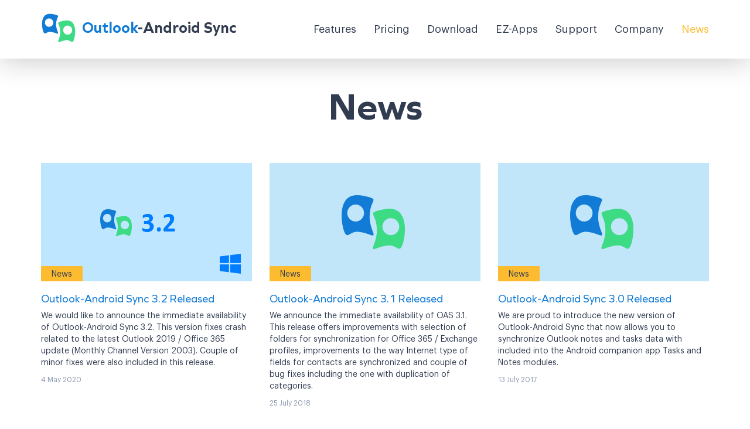

--- FILE ---
content_type: text/html; charset=utf-8
request_url: https://www.ezoutlooksync.com/news?start=12
body_size: 9924
content:
 
<!doctype html>
<html lang="en-gb">
    <head>
        

<!-- Global site tag (gtag.js) - Google Analytics -->
<script async src="https://www.googletagmanager.com/gtag/js?id=UA-115449-2"></script>
<script>
  window.dataLayer = window.dataLayer || [];
  function gtag(){dataLayer.push(arguments);}
  gtag('js', new Date());

  gtag('config', 'UA-115449-2');
</script>

        
        <meta charset="utf-8" />
	<base href="https://www.ezoutlooksync.com/news" />
	<meta name="description" content="Outlook-Android Sync synchronizes Outlook calendar, contacts, notes and tasks with Android." />
	<title>Outlook-Android Sync News</title>
	<link href="/news?format=feed&amp;type=rss" rel="alternate" type="application/rss+xml" title="RSS 2.0" />
	<link href="/news?format=feed&amp;type=atom" rel="alternate" type="application/atom+xml" title="Atom 1.0" />
	<link href="/favicon.ico" rel="shortcut icon" type="image/vnd.microsoft.icon" />
	<script src="/media/jui/js/bootstrap.min.js?783c30f61a4c059a303d794e48a2f499"></script>
	<script>

	</script>

        

<script defer
    id="fsc-api"
    src="https://d1f8f9xcsvx3ha.cloudfront.net/sbl/0.8.3/fastspring-builder.min.js"
    data-storefront="astonsoft.onfastspring.com/popup-ezoutlooksync">
</script>
 

        <meta name="viewport" content="width=device-width, initial-scale=1">
        <meta http-equiv="X-UA-Compatible" content="IE=Edge">
        <link rel="apple-touch-icon" sizes="180x180" href="/apple-touch-icon.png">
        <link rel="icon" type="image/png" sizes="32x32" href="/favicon-32x32.png">
        <link rel="icon" type="image/png" sizes="16x16" href="/favicon-16x16.png">
        <link rel="mask-icon" href="/safari-pinned-tab.svg" color="#5bbad5">
        <meta name="msapplication-TileColor" content="#da532c">
        <meta name="theme-color" content="#ffffff">

        <style>
            .list_0{padding:0;margin:0;list-style:none}.util_section-heading{position:absolute;clip:rect(1px,1px,1px,1px);padding:0;margin:0;border:0;height:1px;width:1px;overflow:hidden}.icon-check-mark,.pricing__icon{position:relative;display:-webkit-inline-box;display:-ms-inline-flexbox;display:inline-flex;-webkit-box-pack:center;-ms-flex-pack:center;justify-content:center;-webkit-box-align:center;-ms-flex-align:center;align-items:center;width:100px;height:100px}.icon-check-mark:after,.pricing__icon:after{position:absolute;content:"";width:100%;height:100%;background:url(/templates/ezoutlooksync/assets/img/check-mark.svg) 50% no-repeat;background-size:contain}.util-hide{display:none!important}html{line-height:1.15;-webkit-text-size-adjust:100%}body{margin:0}main{display:block}h1{font-size:2em;margin:.67em 0}hr{-webkit-box-sizing:content-box;box-sizing:content-box;height:0;overflow:visible}pre{font-family:monospace,monospace;font-size:1em}a{background-color:rgba(0,0,0,0)}abbr[title]{border-bottom:none;text-decoration:underline;-webkit-text-decoration:underline dotted;text-decoration:underline dotted}b,strong{font-weight:bolder}code,kbd,samp{font-family:monospace,monospace;font-size:1em}small{font-size:80%}sub,sup{font-size:75%;line-height:0;position:relative;vertical-align:baseline}sub{bottom:-.25em}sup{top:-.5em}img{border-style:none}button,input,optgroup,select,textarea{font-family:inherit;font-size:100%;line-height:1.15;margin:0}button,input{overflow:visible}button,select{text-transform:none}[type=button],[type=reset],[type=submit],button{-webkit-appearance:button}[type=button]::-moz-focus-inner,[type=reset]::-moz-focus-inner,[type=submit]::-moz-focus-inner,button::-moz-focus-inner{border-style:none;padding:0}[type=button]:-moz-focusring,[type=reset]:-moz-focusring,[type=submit]:-moz-focusring,button:-moz-focusring{outline:1px dotted ButtonText}fieldset{padding:.35em .75em .625em}legend{-webkit-box-sizing:border-box;box-sizing:border-box;color:inherit;display:table;max-width:100%;padding:0;white-space:normal}progress{vertical-align:baseline}textarea{overflow:auto}[type=checkbox],[type=radio]{-webkit-box-sizing:border-box;box-sizing:border-box;padding:0}[type=number]::-webkit-inner-spin-button,[type=number]::-webkit-outer-spin-button{height:auto}[type=search]{-webkit-appearance:textfield;outline-offset:-2px}[type=search]::-webkit-search-decoration{-webkit-appearance:none}::-webkit-file-upload-button{-webkit-appearance:button;font:inherit}details{display:block}summary{display:list-item}[hidden],template{display:none}@font-face{font-family:Graphik;src:local("Graphik Regular"),local("Graphik-Regular"),url(/templates/ezoutlooksync/assets/fonts/Graphik-Regular.woff2) format("woff2"),url(/templates/ezoutlooksync/assets/fonts/Graphik-Regular.woff) format("woff");font-weight:400;font-style:normal;font-display:swap}@font-face{font-family:Graphik;src:local("Graphik Bold"),local("Graphik-Bold"),url(/templates/ezoutlooksync/assets/fonts/Graphik-Bold.woff2) format("woff2"),url(/templates/ezoutlooksync/assets/fonts/Graphik-Bold.woff) format("woff");font-weight:700;font-style:normal;font-display:swap}@font-face{font-family:Graphie;src:local("Graphie"),local("Graphie-Regular"),url(/templates/ezoutlooksync/assets/fonts/Graphie-Regular.woff2) format("woff2"),url(/templates/ezoutlooksync/assets/fonts/Graphie-Regular.woff) format("woff");font-weight:400;font-style:normal;font-display:swap}@font-face{font-family:Graphie;src:local("Graphie Bold"),local("Graphie-Bold"),url(/templates/ezoutlooksync/assets/fonts/Graphie-Bold.woff2) format("woff2"),url(/templates/ezoutlooksync/assets/fonts/Graphie-Bold.woff) format("woff");font-weight:700;font-style:normal;font-display:swap}html{font-size:.875rem}body{font-family:Graphik,sans-serif;font-weight:400;line-height:1.57143;color:#313c50}h1,h2,h3,h4,h5,h6{font-family:Graphie,sans-serif;font-weight:700;line-height:1.11428571429}h1{margin-top:.57143em;margin-bottom:.57143em;font-size:2.5em}h2{margin-top:.34483em;margin-bottom:.34483em;font-size:2.07143em}h3{margin-top:.4em;margin-bottom:.6em;font-size:1.78571em;font-weight:400}ul{padding:0 0 0 .85714em;margin:.57143em 0}li{margin-top:.57143em;margin-bottom:.57143em;padding-left:.57143em}a{color:#117bd5;text-decoration:none;-webkit-transition:all .2s linear;-o-transition:all .2s linear;transition:all .2s linear}a:hover{color:#fdbc30}b,strong{font-weight:700}svg{display:block!important}img{max-width:100%}figure{margin:0}figure img{display:block}time{color:#8a97af;font-size:.71429em}.button{position:relative;display:inline-block;padding:.71429em 2em;border:0;border-radius:.35714em;background-color:#117bd5;color:#fff;-webkit-transition:all .2s linear;-o-transition:all .2s linear;transition:all .2s linear;cursor:pointer}.button:hover{text-decoration:none;color:#fff;background-color:#2f93e7}.button:focus{outline:1px dotted #117bd5}.button:active{-webkit-transform:translate(2px,2px);-ms-transform:translate(2px,2px);transform:translate(2px,2px)}.font_12{font-size:.85714em;line-height:1.66666666667}.font_16{font-size:1.14286em}.font_16,.font_18{line-height:1.33333333333}.font_18{margin-bottom:.55556em;font-size:1.28571em}.dash_bottom{position:relative;padding-bottom:.71429em;margin-bottom:1.42857em}.dash_bottom:after{position:absolute;content:"";left:0;bottom:0;width:60px;height:3px;background-color:#313c50}@media only screen and (min-width:751px){html{font-size:1em}body{line-height:1.5}h1{font-size:3.6875em;line-height:1.22033898305}h2{font-size:2.6875em;margin-top:.7907em}ul{margin:1.25em 0 1.5625em;padding-left:2.8125em}li{margin-bottom:.375em;margin-top:.375em}p{margin-bottom:1.25em}.dash_bottom{margin-bottom:3em}.dash_bottom:after{width:120px;height:5px}.font_18{font-size:1.25em;margin-top:1.25em}}@media only screen and (min-width:1140px){html{font-size:1.125em}body{line-height:1.44444444444}h1{margin-bottom:.30303em;font-size:3.66667em}h2{font-size:2.38889em;margin-top:.81395em;margin-bottom:.46512em;line-height:1.16279069767}ul{margin:1.11111em 0 1.38889em}li{margin-bottom:.22222em;margin-top:.22222em;padding-left:.44444em}p{margin-bottom:1.38889em}.font_18{font-size:1.25em;margin-top:1.25em}.dash_bottom{padding-bottom:1.94444em;margin-bottom:2.66667em}}body,html{height:100%}body{min-width:300px;background-color:#fff}.main-wrapper{padding-top:60px;display:-webkit-box;display:-ms-flexbox;display:flex;-webkit-box-orient:vertical;-webkit-box-direction:normal;-ms-flex-direction:column;flex-direction:column;overflow-x:hidden;min-height:100%;min-height:calc(100% - 60px)}.main-content,.main-wrapper{position:relative}.main-footer{margin-top:auto}.section{position:relative;overflow:hidden}.section__inner{position:relative;max-width:720px;padding:0 35px 2.5em;margin-right:auto;margin-left:auto}.section_main-header{overflow:visible}@media only screen and (min-width:751px){.section__inner{padding-bottom:3.75em}}@media only screen and (min-width:1140px){.section__inner{padding-bottom:70px;padding-left:15px;padding-right:15px;max-width:1140px}.main-wrapper{padding-top:100px;min-height:100%;min-height:calc(100% - 100px)}}.hamburger{position:relative;padding:0;width:22px;height:22px;cursor:pointer;-webkit-transition-property:opacity,-webkit-filter;transition-property:opacity,-webkit-filter;-o-transition-property:opacity,filter;transition-property:opacity,filter;transition-property:opacity,filter,-webkit-filter;-webkit-transition-duration:.15s;-o-transition-duration:.15s;transition-duration:.15s;-webkit-transition-timing-function:linear;-o-transition-timing-function:linear;transition-timing-function:linear;font:inherit;color:inherit;text-transform:none;background-color:rgba(0,0,0,0);border:0;margin:0;overflow:visible;outline:none}.hamburger:hover{opacity:.7}.hamburger__icon{width:22px;height:22px;display:block;position:relative;margin-top:-1px}.hamburger__icon,.hamburger__icon:after,.hamburger__icon:before{width:22px;height:2px;background-color:#33334f;-webkit-transition-property:-webkit-transform;transition-property:-webkit-transform;-o-transition-property:transform;transition-property:transform;transition-property:transform,-webkit-transform;-webkit-transition-duration:.15s;-o-transition-duration:.15s;transition-duration:.15s;-webkit-transition-timing-function:ease;-o-transition-timing-function:ease;transition-timing-function:ease}.hamburger__icon:after,.hamburger__icon:before{position:absolute;content:"";left:0}.hamburger__icon:before{top:10px}.hamburger__icon:after{bottom:10px}.hamburger_squeeze .hamburger__icon{-webkit-transition-duration:.1s;-o-transition-duration:.1s;transition-duration:.1s;-webkit-transition-timing-function:cubic-bezier(.55,.055,.675,.19);-o-transition-timing-function:cubic-bezier(.55,.055,.675,.19);transition-timing-function:cubic-bezier(.55,.055,.675,.19)}.hamburger_squeeze .hamburger__icon:before{-webkit-transition:top .1s ease .14s,opacity .1s ease;-o-transition:top .1s .14s ease,opacity .1s ease;transition:top .1s ease .14s,opacity .1s ease}.hamburger_squeeze .hamburger__icon:after{-webkit-transition:bottom .1s ease .14s,-webkit-transform .1s cubic-bezier(.55,.055,.675,.19);transition:bottom .1s ease .14s,-webkit-transform .1s cubic-bezier(.55,.055,.675,.19);-o-transition:bottom .1s .14s ease,transform .1s cubic-bezier(.55,.055,.675,.19);transition:bottom .1s ease .14s,transform .1s cubic-bezier(.55,.055,.675,.19);transition:bottom .1s ease .14s,transform .1s cubic-bezier(.55,.055,.675,.19),-webkit-transform .1s cubic-bezier(.55,.055,.675,.19)}.hamburger_squeeze:active .hamburger__icon,.hamburger_squeeze:focus .hamburger__icon,.top-menu:focus-within .hamburger__icon{-webkit-transform:rotate(45deg);-ms-transform:rotate(45deg);transform:rotate(45deg);-webkit-transition-delay:.14s;-o-transition-delay:.14s;transition-delay:.14s;-webkit-transition-timing-function:cubic-bezier(.215,.61,.355,1);-o-transition-timing-function:cubic-bezier(.215,.61,.355,1);transition-timing-function:cubic-bezier(.215,.61,.355,1)}.hamburger_squeeze:active .hamburger__icon:before,.hamburger_squeeze:focus .hamburger__icon:before,.top-menu:focus-within .hamburger__icon:before{top:0;opacity:0;-webkit-transition:top .1s ease,opacity .1s ease .14s;-o-transition:top .1s ease,opacity .1s .14s ease;transition:top .1s ease,opacity .1s ease .14s}.hamburger_squeeze:active .hamburger__icon:after,.hamburger_squeeze:focus .hamburger__icon:after,.top-menu:focus-within .hamburger__icon:after{bottom:0;-webkit-transform:rotate(-90deg);-ms-transform:rotate(-90deg);transform:rotate(-90deg);-webkit-transition:bottom .1s ease,-webkit-transform .1s cubic-bezier(.215,.61,.355,1) .14s;transition:bottom .1s ease,-webkit-transform .1s cubic-bezier(.215,.61,.355,1) .14s;-o-transition:bottom .1s ease,transform .1s .14s cubic-bezier(.215,.61,.355,1);transition:bottom .1s ease,transform .1s cubic-bezier(.215,.61,.355,1) .14s;transition:bottom .1s ease,transform .1s cubic-bezier(.215,.61,.355,1) .14s,-webkit-transform .1s cubic-bezier(.215,.61,.355,1) .14s}.section__inner_main-header{position:relative;display:-webkit-box;display:-ms-flexbox;display:flex;-webkit-box-pack:justify;-ms-flex-pack:justify;justify-content:space-between;-webkit-box-align:center;-ms-flex-align:center;align-items:center;height:60px;z-index:100;max-width:1140px}.section_main-header{position:fixed;left:0;right:0;top:0;padding-bottom:0;background-color:#fff;-webkit-box-shadow:0 0 50px rgba(21,21,21,.27);box-shadow:0 0 50px rgba(21,21,21,.27);z-index:100}.section__inner.section__inner_main-header{padding:0 15px;min-width:270px}.logo{position:relative;top:-3px;display:-webkit-box;display:-ms-flexbox;display:flex;font-size:18px;font-family:Graphie;font-weight:700}.logo__link{position:relative;padding-left:42px}.logo__link:before{content:"";position:absolute;top:50%;left:0;margin-top:-20px;width:40px;height:40px;background:url(/templates/ezoutlooksync/assets/img/logo.svg) 50% no-repeat;background-size:contain}.logo__link:hover{text-decoration:none}.logo__title-part_1,.logo__title-part_3{color:#313c50}.logo__title-part_2{color:#117bd5}@media screen and (min-width:350px){.logo{font-size:20px}}.main-menu__link_heading{cursor:auto;-webkit-user-select:text;-moz-user-select:text;-ms-user-select:text;user-select:text}@media only screen and (max-width:920px){.top-menu{display:-webkit-box;display:-ms-flexbox;display:flex}.main-menu{position:absolute;top:60px;right:0;-webkit-transform:translateX(360px);-ms-transform:translateX(360px);transform:translateX(360px);width:250px;-webkit-box-shadow:0 3px 28px 5px rgba(8,23,35,.33);box-shadow:0 3px 28px 5px rgba(8,23,35,.33);background-color:#08233a;font-size:14px;overflow:auto;max-height:calc(100vh - 140px)}.main-menu__item{border-top:1px solid #1e384d;margin:0;padding:0}.main-menu__item:first-child{border-top:0}.main-menu__item.active{background-color:#071e31}.main-menu__item>a{display:block;position:relative;padding:13px 20px;color:#fff}.main-menu__item>a:hover{text-decoration:none;opacity:.8;color:#fff}.main-menu__item>a:hover:after{border-color:hsla(0,0%,100%,.8)}.main-menu__item>a:after{position:absolute;content:"";width:7px;height:7px;border:solid hsla(0,0%,100%,.26);border-width:0 2px 2px 0;-webkit-transform:rotate(-45deg) translateY(-7px);-ms-transform:rotate(-45deg) translateY(-7px);transform:rotate(-45deg) translateY(-7px);right:18px;top:50%;-webkit-transition:opacity .3s ease-in;-o-transition:opacity ease-in .3s;transition:opacity .3s ease-in}.main-menu__item .main-menu__link_heading:after,.main-menu__item>a.active:after{-webkit-transform:rotate(45deg) translateY(-12px);-ms-transform:rotate(45deg) translateY(-12px);transform:rotate(45deg) translateY(-12px);right:29px}.main-menu__item .main-menu__link_heading.clicked:after{-webkit-transform:rotate(-45deg) translateY(-7px);-ms-transform:rotate(-45deg) translateY(-7px);transform:rotate(-45deg) translateY(-7px);right:18px}.main-menu__item .main-menu__link_heading.clicked+.submenu{display:none}.submenu{font-size:.85714em}.submenu__item{margin:0;padding:0}.submenu__item,.submenu__item:first-child{border-top:1px solid #1e384d}.submenu__item>a{display:block;padding:12px 20px;color:#fff}.submenu__item>a:hover{text-decoration:none;color:#fff}.submenu__item>a:after{display:none}.top-menu:focus-within .main-menu{-webkit-transition:-webkit-transform .2s ease-out;transition:-webkit-transform .2s ease-out;-o-transition:transform ease-out .2s;transition:transform .2s ease-out;transition:transform .2s ease-out,-webkit-transform .2s ease-out;-webkit-transform:translateX(0);-ms-transform:translateX(0);transform:translateX(0)}}@media only screen and (min-width:921px){.hamburger{display:none}.main-menu{-webkit-box-pack:right;-ms-flex-pack:right;justify-content:right;height:60px;font-size:14px;margin-right:-13px}.main-menu,.main-menu__item{display:-webkit-box;display:-ms-flexbox;display:flex}.main-menu__item{position:relative;-webkit-box-pack:center;-ms-flex-pack:center;justify-content:center;height:100%;margin:0;padding:0 13px}.main-menu__item:first-child{margin-left:0}.main-menu__item:focus-within>a,.main-menu__item:hover>a{color:#fdbc30}.main-menu__item:focus-within>.main-menu__submenu,.main-menu__item:hover>.main-menu__submenu{display:block}.main-menu__item>a{-ms-flex-item-align:center;align-self:center;padding:0;color:#313c50}.main-menu__item>a:after{display:none}.main-menu__item>a:hover{text-decoration:none}.main-menu__item.active>a{background-color:rgba(0,0,0,0);color:#fdbc30}.main-menu__submenu{display:none;position:absolute;top:60px;left:0}.main-menu__submenu:before{content:"";position:absolute;top:-4px;height:4px;width:85px;background-color:#fdbc30}.submenu{width:220px}.submenu__item{margin:0;padding:0;display:block}.submenu__item.active>a{background-color:#243045;color:#fff}.submenu__item>a{position:relative;display:block;padding:17px 25px;color:#fff;font-size:14px;background-color:#313c50}.submenu__item>a:after{position:absolute;content:"";width:5px;height:5px;border:solid #fff;border-width:0 2px 2px 0;-webkit-transform:rotate(-45deg) translateY(-5px);-ms-transform:rotate(-45deg) translateY(-5px);transform:rotate(-45deg) translateY(-5px);right:19px;top:50%;-webkit-transition:opacity .3s ease-in;-o-transition:opacity ease-in .3s;transition:opacity .3s ease-in}.submenu__item>a:hover{text-decoration:none;background-color:#243045;color:#fff}.main-menu__item:nth-child(6) .submenu,.main-menu__item:nth-child(7) .submenu{left:auto;right:0}.main-menu__item:nth-child(6) .submenu:before,.main-menu__item:nth-child(7) .submenu:before{right:0}}@media only screen and (min-width:1140px){.section__inner_main-header{height:100px}.logo{font-size:26px}.logo__link{padding-left:70px}.logo__link:before{top:50%;margin-top:-30px;width:60px;height:60px}.logo__title-part_1{color:#117bd5}.logo__title-part_2,.logo__title-part_3{color:#313c50}.main-menu{height:100px;margin-right:-15px;font-size:18px}.main-menu__item{padding:0 15px}.main-menu__submenu{top:100px;left:0}.submenu__item{padding:0}}.illustration-object{position:absolute;z-index:-1;left:50%}.illustration-object_index{width:1170px;top:-598px;margin-left:-481px}.illustration-object_support{width:1150px;top:-640px;margin-left:-485px}.illustration-object_about{width:1150px;top:-713px;margin-left:-528px}.illustration-object_error-404{width:1400px;top:-766px;margin-left:-747px}.illustration-object_pricing{width:1410px;top:36px;margin-left:-636px}.illustration-object_download-1{width:470px;top:-249px;margin-left:-259px;z-index:1}.section_index,.section_sync{border-bottom:1px solid #d7dbdf}.section__inner_index{padding-top:19.42857em;text-align:center}.section__inner_index h1{margin-bottom:.62069em;font-size:2.07143em}.section__inner_index .font_16{line-height:1.5625}.section__inner_error-404{padding-top:250px;text-align:center}.section__inner_error-404 h1{font-size:2.14286em}.section__inner_error-404 .font_16{margin-top:-.5em;color:#08233a}.section__inner_features{text-align:center;padding-top:.35714em;padding-bottom:1.57143em}.section__inner_pricing{-webkit-box-sizing:border-box;box-sizing:border-box;padding-top:.14286em;padding-bottom:240px;min-height:500px}.section__inner_pricing h1{font-size:2.78571em}.section__inner_pricing .font_18{margin-top:-.5em;line-height:1.44444}.section__inner_download{padding-top:1.14286em;padding-bottom:1.28571em}.section__inner_download p{line-height:1.5}.section__inner_downloads-sections{position:relative;z-index:10}.section__inner_ez-product{padding-top:.85714em}.section__inner_ez-product h1{font-size:2.07143em}.section__inner_ez-product .font_16{line-height:1.5625}.section__inner_ez-features{padding-top:2.85714em;padding-bottom:2.85714em}.section__inner_ez-features h1{font-size:2.14286em;text-align:center;position:relative}.section__inner_support{padding-top:259px;padding-bottom:1.28571em;text-align:center}.section__inner_support h1{font-size:3.07143em}.section__inner_support .font_16{margin-top:-.5em;line-height:1.5;color:#08233a}.section__inner_support-links{padding-top:2.85714em;padding-bottom:2.85714em}.section__inner_about{padding-top:210px}.section__inner_about h1{margin-bottom:.30303em;font-size:2.35714em}.section__inner_about .font_16{margin:.75em 0 .625em;line-height:1.375}.section__inner_news{padding-top:.35714em}.section_download-step_1{background-color:#092f4a;color:#fff}.section_ez-features{background-color:#e8eef4}.buttons-block{display:-webkit-box;display:-ms-flexbox;display:flex;-webkit-box-orient:vertical;-webkit-box-direction:normal;-ms-flex-direction:column;flex-direction:column;-webkit-box-align:center;-ms-flex-align:center;align-items:center;text-align:left;padding-bottom:20px}.buttons-block__p{margin:.35714em}.buttons-block .button{height:56px}.button_buy,.button_icon{display:-webkit-inline-box;display:-ms-inline-flexbox;display:inline-flex;-webkit-box-align:center;-ms-flex-align:center;align-items:center;-webkit-box-sizing:border-box;box-sizing:border-box;border-radius:5px;width:215px}.button_icon{-webkit-box-pack:start;-ms-flex-pack:start;justify-content:flex-start;padding:10px 10px 10px 18px}.button_icon:before{content:"";width:30px;height:30px;margin-right:16px;background-size:contain;background-position:50%;background-repeat:no-repeat}.button_small-icon:before{width:25px;height:25px}.button_win:before{background-image:url(/templates/ezoutlooksync/assets/img/button-win.svg)}.button_google-play{background-color:#313c50}.button_google-play:before{background-image:url(/templates/ezoutlooksync/assets/img/button-google-play.svg)}.button_google-play:hover{background-color:#262d3b}.button_android{background-color:#49cb84}.button_android:before{background-image:url(/templates/ezoutlooksync/assets/img/button-android.svg)}.button_android:hover{background-color:#5ad892}.button__text{display:-webkit-box;display:-ms-flexbox;display:flex;-webkit-box-orient:vertical;-webkit-box-direction:normal;-ms-flex-direction:column;flex-direction:column}.button__line{line-height:1.2}.button__line_big{font-size:18px}.button__line_small{font-size:11px}.button_buy{background-color:#e8eef4;color:#313c50;padding:10px 18px}.button_buy .button__text{width:100%;-webkit-box-orient:horizontal;-webkit-box-direction:normal;-ms-flex-direction:row;flex-direction:row;-webkit-box-align:center;-ms-flex-align:center;align-items:center;-webkit-box-pack:justify;-ms-flex-pack:justify;justify-content:space-between}.button_buy:hover{background-color:#caddea;color:#313c50}.button__col_1{font-size:1.14286em}.button__col_2{color:#fff;font-weight:700;padding:1px 11px;margin-left:13px;border-radius:15px;background-color:#fdbc30;font-size:17px;font-family:Calibri,Candara,Segoe,Segoe UI,Optima,Arial,sans-serif}.features__p_1{font-size:1.21429em;line-height:1.47059}.pricing__list{margin-top:1.07143em}.pricing__item{position:relative;padding-left:30px}.pricing__icon{position:absolute;left:0;top:-.21429em;width:24px;height:24px}.downloads-sections{text-align:center;overflow:hidden}.downloads-sections h1{font-size:1.85714em}.downloads-sections a,.downloads-sections strong{color:#fdbc30;font-weight:400}.downloads-sections .button{color:#fff}.ez-product__nav{background-color:#ecf7ff;border-radius:10px;font-size:14px}.ez-product__item{-webkit-box-sizing:border-box;box-sizing:border-box;position:relative;margin-top:.78571em;margin-bottom:.78571em}.ez-product__item:before{position:absolute;content:"";top:.57143em;left:0;width:4px;height:4px;border-radius:50%;background-color:#117bd5}.support-links{background-color:#072d4e}.support-links__list{display:grid;grid-template-columns:repeat(auto-fit,minmax(240px,1fr));grid-gap:13px}.support-links__item{display:-webkit-box;display:-ms-flexbox;display:flex;-webkit-box-orient:vertical;-webkit-box-direction:normal;-ms-flex-direction:column;flex-direction:column;-webkit-box-pack:center;-ms-flex-pack:center;justify-content:center;position:relative;-webkit-box-sizing:border-box;box-sizing:border-box;height:290px;padding:3.07143em 1.78571em 1.78571em;background-color:#fff;border-radius:10px;text-align:center}.news__wrapper{display:grid;grid-template-columns:repeat(auto-fit,minmax(290px,1fr));grid-column-gap:30px}.news__heading{margin-bottom:.72222em;text-align:center;font-size:2.57143em}.news__item{padding-bottom:1.57143em}@media only screen and (max-width:750px){.ez-product__nav{margin-top:20px;padding:18px 0 18px 28px}.ez-product__list{display:-webkit-box;display:-ms-flexbox;display:flex;-webkit-box-orient:vertical;-webkit-box-direction:normal;-ms-flex-direction:column;flex-direction:column;-ms-flex-wrap:wrap;flex-wrap:wrap;height:65px}.ez-product__item,.ez-product__list{-webkit-box-sizing:border-box;box-sizing:border-box}.ez-product__item{position:relative;padding-left:18px;padding-right:28px;margin-top:.35714em;margin-bottom:.35714em;width:50%}.news__wrapper{max-width:400px;margin:0 auto}}@media only screen and (min-width:751px){.illustration-object_index{width:2670px;top:-1379px;margin-left:-1128px}.illustration-object_support{width:2550px;top:-1445px;margin-left:-1066px}.illustration-object_about{width:2550px;top:-1582px;margin-left:-1179px}.illustration-object_error-404{width:2670px;top:-1460px;margin-left:-1420px}.illustration-object_pricing{width:2550px;top:-55px;margin-left:-1114px}.illustration-object_download-1{width:770px;top:-416px;margin-left:-428px}.section__inner_index{padding-top:592px;padding-bottom:4.6875em}.section__inner_index h1{font-size:72px;line-height:1}.section__inner_index .font_16{margin-top:-1.25em;font-size:21px}.section__inner_index .button{width:auto}.section__inner_index .button_icon{padding-right:27px}.section__inner_index .button_buy{margin-left:15px}.section__inner_error-404{padding-top:440px}.section__inner_error-404 h1{font-size:2.375em}.section__inner_error-404 .font_16{font-size:1.1875em;margin-top:.75em;margin-bottom:1.5625em}.section__inner_error-404 .button{font-size:1.125em}.section__inner_features{padding-top:1em;padding-bottom:3.125em}.section__inner_features .font_12{font-size:1em}.section__inner_pricing{padding-top:.5em;padding-bottom:420px}.section__inner_pricing h1{font-size:4.5em}.section__inner_pricing .font_18{margin-top:-.9375em;font-size:1.3125em}.section__inner_download{padding-top:.875em;padding-bottom:2.0625em}.section__inner_download h1{font-size:2.8125em;margin-bottom:.3125em}.section__inner_download p{font-size:1.125em}.section__inner_ez-product{padding-top:1.25em;padding-bottom:2.5em;position:relative}.section__inner_ez-product h1{font-size:3.75em}.section__inner_ez-product .font_16{font-size:1.25em;line-height:1.45;margin-top:-1em}.section__inner_ez-features{padding-top:4.375em;padding-bottom:4.375em}.section__inner_ez-features h1{font-size:2.6875em;margin-bottom:.74419em}.section__inner_support{padding-top:570px;padding-bottom:2.8125em;text-align:center}.section__inner_support h1{font-size:3.875em}.section__inner_support .font_16{margin-top:-1.19048em;line-height:1.42857;font-size:1.3125em}.section__inner_support-links{padding-top:4.6875em;padding-bottom:4.6875em}.section__inner_about{text-align:center;padding-top:480px;padding-bottom:50px}.section__inner_about h1{font-size:3.75em}.section__inner_about .font_16{font-size:1.3125em}.section__inner_about .font_12{font-size:1.125em}.section__inner_news{padding-top:.875em}.buttons-block{display:-webkit-box;display:-ms-flexbox;display:flex;-webkit-box-pack:center;-ms-flex-pack:center;justify-content:center;-webkit-box-orient:horizontal;-webkit-box-direction:normal;-ms-flex-direction:row;flex-direction:row}.features__p_1{margin-top:-.75em;font-size:1.25em}.pricing__list{margin-top:1.875em;font-size:1.125em}.pricing__item{padding-left:48px;margin-bottom:.6875em}.pricing__icon{width:29px;height:29px;left:2px}.ez-product__text{padding-right:200px}.ez-product__nav{position:absolute;right:35px;top:88px;padding:.9375em 28px}.ez-product__item{padding-left:20px}.support-links__list{grid-template-columns:repeat(auto-fit,minmax(265px,265px));-webkit-box-pack:center;-ms-flex-pack:center;justify-content:center;grid-gap:30px}.support-links__item{-webkit-box-pack:justify;-ms-flex-pack:justify;justify-content:space-between;height:auto;padding:2.6875em 2.1875em 2.1875em;text-align:left;height:320px}.news__heading{margin-bottom:.57778em;font-size:2.8125em}.news__item{padding-bottom:2em}}@media only screen and (min-width:1140px){.illustration-object_index{top:-1370px;margin-left:-831px}.illustration-object_support{width:2600px;top:-1527px;margin-left:-842px}.illustration-object_about{width:2550px;top:-1565px;margin-left:-882px}.illustration-object_error-404{top:-1486px;margin-left:-1427px}.illustration-object_pricing{width:2550px;top:-377px;margin-left:-837px}.illustration-object_download-1{width:770px;top:-347px;margin-left:-723px}.section__inner_index{padding-top:74px;padding-bottom:6.38889em;text-align:left}.section__inner_index h1{font-size:72px;line-height:1}.section__inner_index .font_16{margin-top:-.2381em;font-size:21px;line-height:1.42857}.section__inner_index .buttons-block{padding-top:15px;-webkit-box-pack:start;-ms-flex-pack:start;justify-content:flex-start;margin-right:-300px}.section__inner_index .buttons-block__p{margin-left:0;margin-right:10px}.section__inner_index .button{width:auto}.section__inner_index .button_icon{padding-right:27px}.section__inner_error-404{padding-top:420px;padding-bottom:95px}.section__inner_error-404 h1{font-size:2.11111em}.section__inner_error-404 .font_16{font-size:1.05556em;margin-top:1em;margin-bottom:1.55556em}.section__inner_error-404 .button{font-size:1em}.section__inner_features{padding-top:1.38889em;padding-bottom:3.61111em}.section__inner_features h1{font-size:4em;margin-bottom:.48611em}.section__inner_features p{max-width:750px;margin-left:auto;margin-right:auto}.section__inner_pricing{padding-top:1.38889em;padding-bottom:4.44444em;min-height:auto}.section__inner_pricing h1{font-size:4em}.section__inner_pricing .font_18{margin-top:0;font-size:1.16667em}.section__inner_download{padding-top:1.38889em;padding-bottom:3.33333em;text-align:center}.section__inner_download h1{font-size:4em}.section__inner_download p{margin-top:-.44444em;font-size:1.16667em;max-width:930px;margin-left:auto;margin-right:auto}.section__inner_ez-product{padding-top:1.44444em;padding-bottom:3.33333em}.section__inner_ez-product h1{font-size:4em}.section__inner_ez-product .font_16{font-size:1.33333em;line-height:1.33333;margin-top:.83333em}.section__inner_ez-features h1{font-size:2.88889em;margin-bottom:.88462em}.section__inner_support{padding-top:3.61111em;padding-bottom:1em;height:397px;text-align:left}.section__inner_support h1{font-size:4em}.section__inner_support .font_16{font-size:1.16667em;margin-top:1.52381em;color:#08233a}.section__inner_support-links{padding-top:6.66667em;padding-bottom:6.66667em}.section__inner_about{text-align:left;padding-top:1.38889em;padding-bottom:3.88889em}.section__inner_about h1{margin-bottom:.25em;font-size:4em}.section__inner_about .font_16{font-size:1.16667em;margin-bottom:1.42857em;line-height:1.42857142857}.section__inner_about .font_12{font-size:1em;line-height:1.6}.index__wrapper{width:50%}.features__p_1{font-size:1.33333em;margin-bottom:1.04167em}.pricing__list{font-size:1em}.pricing__item{margin-bottom:.77778em}.downloads-sections{text-align:left}.ez-product__text{padding-right:260px}.ez-product__nav{right:15px;top:90px;padding:1.27778em 60px 1.27778em 40px;font-size:.88889em}.ez-product__item{margin:.55556em 0}.support__wrapper{width:50%}.support-links__list{grid-template-columns:repeat(auto-fit,minmax(262px,1fr))}.support-links__item{font-size:.88889em}.about__wrapper{width:50%}.news__heading{margin-top:.43077em;margin-bottom:.84615em;font-size:3.61111em}.news__item{padding-bottom:1.77778em}}
        </style>
    </head>
    <body class="body ">
        


 
        <div class="main-wrapper">
            <header class="section section_main-header main-header">
                <div class="section__inner section__inner_main-header">
                    <div class="logo">
                        <a class="logo__link" href="/">
                            <span class="logo__title logo__title_full">
                                <span class="logo__title-part logo__title-part_1">Outlook</span><span class="logo__title-part logo__title-part_2">-Android</span><span class="logo__title-part logo__title-part_3"> Sync</span>
                            </span>
                        </a>
                    </div>
                    <nav class="top-menu">
                        <h6 class="util_section-heading">Main navigation</h6>
                        <button class="hamburger hamburger_squeeze" aria-label="Open menu">
                            <span class="hamburger__icon"></span>
                        </button>
                        <ul class="main-menu list_0 nav menu mod-list">
<li class="main-menu__item item-102"><a href="/features" class="main-menu__link">Features</a></li><li class="main-menu__item item-103"><a href="/pricing" class="main-menu__link">Pricing</a></li><li class="main-menu__item item-104"><a href="/download" class="main-menu__link">Download</a></li><li class="main-menu__item item-105 deeper parent"><a href="#" class="main-menu__link_heading">EZ-Apps</a><ul class="main-menu__submenu submenu list_0 nav-child unstyled small"><li class="main-menu__item item-107 submenu__item"><a href="/ez-apps/ezoutlooksync" class="submenu__link">EZOutlookSync</a></li><li class="main-menu__item item-106 submenu__item"><a href="/ez-apps/ezduperemover" class="submenu__link">EZDupeRemover</a></li></ul></li><li class="main-menu__item item-108"><a href="/support" class="main-menu__link">Support</a></li><li class="main-menu__item item-109"><a href="/company" class="main-menu__link">Company</a></li><li class="main-menu__item item-124 current active main-menu__item_active"><a href="/news" class="main-menu__link">News</a></li></ul>

                    </nav>
                </div>
            </header>
            <main class="main-content">
                
                
<!-- news section start -->
<section class="section section_news news">
          <div class="section__inner section__inner_news">

    <h1 class="news__heading">                     News            </h1>
    

<div class="news__wrapper blog" itemscope itemtype="https://schema.org/Blog">
	
	
	
	
	
	
		
	
																	<article class="news__item" itemprop="blogPost" itemscope itemtype="https://schema.org/BlogPosting">
			
					

		<figure class="thumbnail-image pull-none item-image">
                    <a class="thumbnail-image__link" href="/news/news/outlook-android-sync-3-2-released">
                <picture>
                
                    
                                        
                    <img
                                        src="/images/news/oasw32.png" alt="" itemprop="thumbnailUrl"/>
                </picture>
                <p class="thumbnail-image__category thumbnail-image__category_news">News</p>
            </a>
                </figure>



<div class="news-descr">


					<h2 class="news-descr__heading" itemprop="name">
									<a class="news-descr__link" href="/news/news/outlook-android-sync-3-2-released" itemprop="url">
						Outlook-Android Sync 3.2 Released					</a>
							</h2>
				
		
				
		





<div class="news-descr__excerpt">



<p>We would like to announce the immediate availability of Outlook-Android Sync 3.2. This version fixes crash related to the latest Outlook 2019 / Office 365 update (Monthly Channel Version 2003). Couple of minor fixes were also included in this release.</p>





<!--/news-descr__excerpt-->
</div>



<time class="news-descr__date" datetime="2020-05-04T00:00:00+00:00" itemprop="dateCreated">4 May 2020</time>
<!--/news-descr-->

</div>
				<!-- end item -->
				            <!-- end span -->
			            </article><!-- end row -->
																			<article class="news__item" itemprop="blogPost" itemscope itemtype="https://schema.org/BlogPosting">
			
					


    	<figure class="thumbnail-image pull-none item-image">
                    <a class="thumbnail-image__link" href="/news/news/outlook-android-sync-3-1-released">
                <picture>
                    
                    
                                            <source srcset="/images/default_small.webp" type="image/webp">
                                        
                    <img src="/images/default_small.png" alt="News Thumbnail" itemprop="thumbnailUrl"/>
                </picture>
                <p class="thumbnail-image__category thumbnail-image__category_news">News</p>
            </a>
            </figure>

<div class="news-descr">


					<h2 class="news-descr__heading" itemprop="name">
									<a class="news-descr__link" href="/news/news/outlook-android-sync-3-1-released" itemprop="url">
						Outlook-Android Sync 3.1 Released					</a>
							</h2>
				
		
				
		





<div class="news-descr__excerpt">



<p>We announce the immediate availability of OAS 3.1. This release offers improvements with selection of folders for synchronization for Office 365 / Exchange profiles, improvements to the way Internet type of fields for contacts are synchronized and couple of bug fixes including the one with duplication of categories.</p>





<!--/news-descr__excerpt-->
</div>



<time class="news-descr__date" datetime="2018-07-25T00:00:00+00:00" itemprop="dateCreated">25 July 2018</time>
<!--/news-descr-->

</div>
				<!-- end item -->
				            <!-- end span -->
			            </article><!-- end row -->
																			<article class="news__item" itemprop="blogPost" itemscope itemtype="https://schema.org/BlogPosting">
			
					


    	<figure class="thumbnail-image pull-none item-image">
                    <a class="thumbnail-image__link" href="/news/news/outlook-android-sync-3-0-released">
                <picture>
                    
                    
                                            <source srcset="/images/default_small.webp" type="image/webp">
                                        
                    <img src="/images/default_small.png" alt="News Thumbnail" itemprop="thumbnailUrl"/>
                </picture>
                <p class="thumbnail-image__category thumbnail-image__category_news">News</p>
            </a>
            </figure>

<div class="news-descr">


					<h2 class="news-descr__heading" itemprop="name">
									<a class="news-descr__link" href="/news/news/outlook-android-sync-3-0-released" itemprop="url">
						Outlook-Android Sync 3.0 Released					</a>
							</h2>
				
		
				
		





<div class="news-descr__excerpt">



<p>We are proud to introduce the new version of Outlook-Android Sync that now allows you to synchronize Outlook notes and tasks data with included into the Android companion app Tasks and Notes modules.</p> 





<!--/news-descr__excerpt-->
</div>



<time class="news-descr__date" datetime="2017-07-13T00:00:00+00:00" itemprop="dateCreated">13 July 2017</time>
<!--/news-descr-->

</div>
				<!-- end item -->
				            <!-- end span -->
			            </article><!-- end row -->
																			<article class="news__item" itemprop="blogPost" itemscope itemtype="https://schema.org/BlogPosting">
			
					


    	<figure class="thumbnail-image pull-none item-image">
                    <a class="thumbnail-image__link" href="/news/news/outlook-android-sync-2-12-released">
                <picture>
                    
                    
                                            <source srcset="/images/default_small.webp" type="image/webp">
                                        
                    <img src="/images/default_small.png" alt="News Thumbnail" itemprop="thumbnailUrl"/>
                </picture>
                <p class="thumbnail-image__category thumbnail-image__category_news">News</p>
            </a>
            </figure>

<div class="news-descr">


					<h2 class="news-descr__heading" itemprop="name">
									<a class="news-descr__link" href="/news/news/outlook-android-sync-2-12-released" itemprop="url">
						Outlook-Android Sync 2.12 Released					</a>
							</h2>
				
		
				
		





<div class="news-descr__excerpt">



<p>We are proud to announce that Outlook-Android Sync 2.12 has been released. This release improves synchronization of Outlook contact addresses and offers couple of fixes and performance optimizations. </p>





<!--/news-descr__excerpt-->
</div>



<time class="news-descr__date" datetime="2016-12-01T00:00:00+00:00" itemprop="dateCreated">1 December 2016</time>
<!--/news-descr-->

</div>
				<!-- end item -->
				            <!-- end span -->
			            </article><!-- end row -->
																			<article class="news__item" itemprop="blogPost" itemscope itemtype="https://schema.org/BlogPosting">
			
					


    	<figure class="thumbnail-image pull-none item-image">
                    <a class="thumbnail-image__link" href="/news/news/outlook-android-sync-2-11-released">
                <picture>
                    
                    
                                            <source srcset="/images/default_small.webp" type="image/webp">
                                        
                    <img src="/images/default_small.png" alt="News Thumbnail" itemprop="thumbnailUrl"/>
                </picture>
                <p class="thumbnail-image__category thumbnail-image__category_news">News</p>
            </a>
            </figure>

<div class="news-descr">


					<h2 class="news-descr__heading" itemprop="name">
									<a class="news-descr__link" href="/news/news/outlook-android-sync-2-11-released" itemprop="url">
						Outlook-Android Sync 2.11 Released					</a>
							</h2>
				
		
				
		





<div class="news-descr__excerpt">



<p>We would like to announce the release of the new OAS version 2.11. This version offers improved synchronization speed and couple of fixes related to phantom updates and synchronization of birthdays.  The detailed list of changes can be seen on the <a href="/features#version_history">Version History page</a>.</p>





<!--/news-descr__excerpt-->
</div>



<time class="news-descr__date" datetime="2016-11-14T00:00:00+00:00" itemprop="dateCreated">14 November 2016</time>
<!--/news-descr-->

</div>
				<!-- end item -->
				            <!-- end span -->
			            </article><!-- end row -->
																			<article class="news__item" itemprop="blogPost" itemscope itemtype="https://schema.org/BlogPosting">
			
					


    	<figure class="thumbnail-image pull-none item-image">
                    <a class="thumbnail-image__link" href="/news/news/outlook-android-sync-2-1-released">
                <picture>
                    
                    
                                            <source srcset="/images/default_small.webp" type="image/webp">
                                        
                    <img src="/images/default_small.png" alt="News Thumbnail" itemprop="thumbnailUrl"/>
                </picture>
                <p class="thumbnail-image__category thumbnail-image__category_news">News</p>
            </a>
            </figure>

<div class="news-descr">


					<h2 class="news-descr__heading" itemprop="name">
									<a class="news-descr__link" href="/news/news/outlook-android-sync-2-1-released" itemprop="url">
						Outlook-Android Sync 2.1 Released					</a>
							</h2>
				
		
				
		





<div class="news-descr__excerpt">



<p>The new version of Outlook-Android Sync is available for download. Changes include new ability to synchronize date fields like birthdays and anniversaries, improvements regarding synchronization algorithms and overall stability of the program and couple of bug fixes.</p>





<!--/news-descr__excerpt-->
</div>



<time class="news-descr__date" datetime="2016-10-20T00:00:00+00:00" itemprop="dateCreated">20 October 2016</time>
<!--/news-descr-->

</div>
				<!-- end item -->
				            <!-- end span -->
			            </article><!-- end row -->
						
	
	    
<!--/news__wrapper blog-->
</div>

			<div class="pagination">
						<div class="pagination__inner"><div class="pagination__item pagination__item_first pagination-prev"><a title="Previous" href="/news?start=6" class="hasTooltip pagenav">Previous</a></div><div class="pagination__item"><a href="/news" class="pagenav">1</a></div><div class="pagination__item"><a href="/news?start=6" class="pagenav">2</a></div><div class="pagination__item"><span class="pagenav">3</span></div><div class="pagination__item"><a href="/news?start=18" class="pagenav">4</a></div><div class="pagination__item"><a href="/news?start=24" class="pagenav">5</a></div><div class="pagination__item pagination__item_last pagination-next"><a title="Next" href="/news?start=18" class="hasTooltip pagenav">Next</a></div></div> </div>
	


<!--news section end-->
</div>
        
</section>
                
            </main>
            <footer class="section section_main-footer main-footer">
                <div class="section__inner section__inner_main-footer">
                    <div class="main-footer__links">
                        <div class="main-footer__link-block main-footer__link-block_1">
                            		<div class="moduletable">
							<h3 class="main-footer__link-block-heading">Outlook-Android Sync</h3>
						<ul class="footer-link-list list_0 nav menu mod-list">
<li class="footer-link-list__item item-110"><a href="/features" class="footer-link-list__link">Features</a></li><li class="footer-link-list__item item-111"><a href="/pricing" class="footer-link-list__link">Pricing</a></li><li class="footer-link-list__item item-112"><a href="/download" class="footer-link-list__link">Download</a></li></ul>
		</div>
	
                        </div>
                        <div class="main-footer__link-block main-footer__link-block_2">
                            		<div class="moduletable">
							<h3 class="main-footer__link-block-heading">Support</h3>
						<ul class="footer-link-list list_0 nav menu mod-list">
<li class="footer-link-list__item item-113"><a href="https://www.ezoutlooksync.com/forum" class="footer-link-list__link">Support Forum</a></li><li class="footer-link-list__item item-114"><a href="https://www.ezoutlooksync.com/help/outlook_android_sync/" class="footer-link-list__link">Online Documentation</a></li><li class="footer-link-list__item item-115"><a href="/support" class="footer-link-list__link">Support</a></li></ul>
		</div>
	
                        </div>
                        <div class="main-footer__link-block main-footer__link-block_3">
                            		<div class="moduletable">
							<h3 class="main-footer__link-block-heading">EZ-Apps</h3>
						<ul class="footer-link-list list_0 nav menu mod-list">
<li class="footer-link-list__item item-116"><a href="/ez-apps/ezduperemover" class="footer-link-list__link">EZDupeRemover</a></li><li class="footer-link-list__item item-117"><a href="/ez-apps/ezoutlooksync" class="footer-link-list__link">EZOutlookSync</a></li></ul>
		</div>
	
                        </div>
                        <div class="main-footer__link-block main-footer__link-block_4">
                            		<div class="moduletable">
							<h3 class="main-footer__link-block-heading">Company</h3>
						<ul class="footer-link-list list_0 nav menu mod-list">
<li class="footer-link-list__item item-118"><a href="/company" class="footer-link-list__link">About Us</a></li><li class="footer-link-list__item item-125 current active"><a href="/news" class="footer-link-list__link">News</a></li></ul>
		</div>
	
                        </div>
                    </div>
                    <div class="main-footer__bottom">
                        <div class="main-footer__copyright-policy">
                            <span class="footer-copyright">&copy; 2005 - 2025 Astonsoft Ltd.</span>
                            
<span class="footer-policy item-122"><a href="/privacy-policy" class="footer-policy__link footer-policy__link_privacy">Privacy Policy</a></span><span class="footer-policy item-123"><a href="/sales-policy" class="footer-policy__link footer-policy__link_sales">Sales Policy</a></span>
                        </div>
                        <div class="social-block">
                            <ul class="social-icons list_0 nav menu mod-list">
<li class="social-icons__item item-120"><a href="https://www.linkedin.com/company/astonsoft/" class="social-icons__link social-icons__link_linkedin"><img src="/templates/ezoutlooksync/assets/img/social-linkedin.svg" alt="LinkedIn" /><span class="image-title">LinkedIn</span></a></li></ul>

                        </div>
                    </div>
                </div>
            </footer>
        </div>
        
        <link rel="stylesheet" href="/templates/ezoutlooksync/assets/css/main.css">
        




<script>
  function toggleClass(item, className) {
    let selector = document.querySelector(item);

    if (selector) {
      selector.addEventListener('click', function (e) {
        e.preventDefault();
        e.target.classList.toggle(className);
      });

    }
  }
  toggleClass('.main-menu__link_heading', 'clicked');
</script>

    </body>
</html>


--- FILE ---
content_type: text/css
request_url: https://www.ezoutlooksync.com/templates/ezoutlooksync/assets/css/main.css
body_size: 10195
content:
.contact-list{padding:0;margin:0;list-style:none}.util_section-heading{position:absolute;clip:rect(1px,1px,1px,1px);padding:0;margin:0;border:0;height:1px;width:1px;overflow:hidden}.ez-features__icon,.icon-check-mark,.index-features__icon{position:relative;display:-webkit-inline-box;display:-ms-inline-flexbox;display:inline-flex;-webkit-box-pack:center;-ms-flex-pack:center;justify-content:center;-webkit-box-align:center;-ms-flex-align:center;align-items:center;width:100px;height:100px}.ez-features__icon:after,.icon-check-mark:after,.index-features__icon:after{position:absolute;content:"";width:100%;height:100%;background:url(../img/check-mark.svg) 50% no-repeat;background-size:contain}.util-hide{display:none!important}.section__inner_contact-form{padding-top:3.21429em}.inputs__wrapper{padding-top:.92857em}.contact-form{background-color:#e8eef4}.contact-form__wrapper{padding:1.28571em 30px;background-color:#fff;border-radius:5px}.contact-form__form{padding-bottom:2.85714em}.contact-form__label{display:block;position:relative;margin-bottom:2.91667em;font-size:.85714em}.contact-form__label_4{margin-top:-1.58333em;margin-bottom:1.25em}.contact-form__label.error input[type=text],.contact-form__label.error textarea{font-weight:700;color:#ef1d40;border-bottom:2px solid #ef1d40}.contact-form label{display:block;position:absolute;-webkit-transform:translateY(0);-ms-transform:translateY(0);transform:translateY(0);-webkit-transition-duration:.1s;-o-transition-duration:.1s;transition-duration:.1s;-webkit-transition-timing-function:linear;-o-transition-timing-function:linear;transition-timing-function:linear;-webkit-transition-property:-webkit-transform;transition-property:-webkit-transform;-o-transition-property:transform;transition-property:transform;transition-property:transform,-webkit-transform;z-index:1}.contact-form input:-webkit-autofill,.contact-form input:-webkit-autofill:active,.contact-form input:-webkit-autofill:focus,.contact-form input:-webkit-autofill:hover{-webkit-box-shadow:0 0 0 30px #fff inset!important}.contact-form input[type=text],.contact-form textarea{display:block;position:relative;-webkit-box-sizing:border-box;box-sizing:border-box;width:100%;font-size:1.08333em;height:2em;border:none;border-bottom:1px solid #d7dbdf;background-color:rgba(0,0,0,0);padding:7px;color:inherit;z-index:5}.contact-form textarea{overflow:hidden}.contact-form input[type=checkbox]{position:absolute;opacity:0;height:0;width:0}.contact-form input[type=checkbox]+label{position:relative;padding-left:2.6em;font-size:.83333em;color:#313c50}.contact-form input[type=checkbox]+label:before{content:"";position:absolute;top:0;left:0;height:18px;width:18px;background-color:#117bd5;border-radius:3px}.contact-form input[type=checkbox]+label:after{content:"";position:absolute;display:none;left:6px;top:3px;width:4px;height:6px;border:solid #fff;border-width:0 3px 3px 0;-webkit-transform:rotate(45deg);-ms-transform:rotate(45deg);transform:rotate(45deg);z-index:10}.contact-form input[type=checkbox]:checked+label:after{display:block}.contact-form input[type=checkbox]:focus+label:before{outline:1px solid #85bcea}.contact-form .button{padding:.92857em 3em}.contact-form .custom-error{padding:.41667em 0;color:#ef1d40!important;font-size:10px}.contact-form .error input[type=text],.contact-form .error textarea{font-weight:700}.contact-form .focused label{-webkit-transform:translateY(-1.53846em) scale(.83);-ms-transform:translateY(-1.53846em) scale(.83);transform:translateY(-1.53846em) scale(.83);-webkit-transform-origin:0 100%;-ms-transform-origin:0 100%;transform-origin:0 100%;color:#9aa5af}.contact-form .focused input[type=checkbox]+label{-webkit-transform:translateY(0) scale(1);-ms-transform:translateY(0) scale(1);transform:translateY(0) scale(1);color:#313c50}.contact-form .focused textarea{-webkit-transition:all .2s linear;-o-transition:all .2s linear;transition:all .2s linear;line-height:1.69231;height:95px;overflow:auto}.contact-list__item{position:relative;padding-left:26px;margin-bottom:1.07143em}.contact-list__item:before{position:absolute;content:"";width:22px;height:22px;left:-2px;top:-.28571em;background-repeat:no-repeat;background-position:50%}.contact-list__item_address{line-height:1.28571428571}.contact-list__item_address:before{background-image:url(../img/contact-form-address.svg)}.contact-list__item_phone{font-family:Calibri,Candara,Segoe,Segoe UI,Optima,Arial,sans-serif}.contact-list__item_phone:before{top:.14286em;background-image:url(../img/contact-form-phone.svg)}.contact-list__item_mail:before{top:0;background-image:url(../img/contact-form-mail.svg)}.contact-list__item_reg:before{top:-.21429em;background-image:url(../img/contact-form-code.svg)}.contact-list__item_reg .line{font-size:.85714em}.contact-list__phone-number{font-size:1.28571em;color:#313c50}.contact-list__mail{font-size:.85714em}.contact-list .line{display:block}@media only screen and (min-width:751px){.section__inner_contact-form{padding-top:5em;padding-bottom:5em}.contact-form__wrapper{display:-webkit-box;display:-ms-flexbox;display:flex;-webkit-box-pack:justify;-ms-flex-pack:justify;justify-content:space-between;padding:1.875em 55px .3125em;border-radius:10px}.contact-form__form{width:55%}.contact-form__heading{font-size:2.125em;margin-bottom:.52941em}.contact-form__label{margin-bottom:3em;font-size:.9375em}.contact-form__label_4{margin-top:-1.8em;margin-bottom:1.13333em}.contact-list{width:36%;padding-top:1.125em}.contact-list__item{margin-bottom:1.125em;line-height:1.5}.contact-list__item:before{top:-.125em}.contact-list__item_phone:before{top:.3125em}.contact-list__item_mail:before{top:.0625em}.contact-list__item_reg{line-height:1.65}.contact-list__item_reg .line{font-size:.875em}.contact-list__phone-number{font-size:1.375em}.contact-list__mail{font-size:.875em}}@media only screen and (min-width:1140px){.section__inner_contact-form{padding-top:5.55556em;padding-bottom:4.44444em}.inputs__wrapper{font-size:.85em}.contact-form__heading{font-size:2.11111em;margin-bottom:.63158em}.contact-form__wrapper{border-radius:10px;padding:50px 97px 1.11111em}.contact-form__form{width:59%}.contact-form__label{margin-bottom:1.86667em;font-size:1em}.contact-form__label_1,.contact-form__label_2{width:47.5%;float:left}.contact-form__label_1{margin-right:2.5%}.contact-form__label_2{margin-left:2.5%}.contact-form__label_3{clear:both}.contact-form__label_4{margin-top:-.625em;margin-bottom:16px}.contact-list{width:26.6%;padding-top:3.5em;font-size:.88889em}.contact-list__item{margin-bottom:1.125em}}.support-links{background-color:#072d4e}.support-links__list{display:grid;grid-template-columns:repeat(auto-fit,minmax(240px,1fr));grid-gap:13px}.support-links__item{-webkit-box-orient:vertical;-webkit-box-direction:normal;-ms-flex-direction:column;flex-direction:column;-webkit-box-pack:center;-ms-flex-pack:center;justify-content:center;position:relative;-webkit-box-sizing:border-box;box-sizing:border-box;height:290px;padding:3.07143em 1.78571em 1.78571em;background-color:#fff;border-radius:10px;text-align:center}.support-links__icon,.support-links__item{display:-webkit-box;display:-ms-flexbox;display:flex}.support-links__icon{overflow:hidden;background-size:contain;background-repeat:no-repeat;background-position:50%;margin-bottom:3.21429em;-webkit-box-flex:0;-ms-flex:0 0 auto;flex:0 0 auto;-ms-flex-item-align:center;align-self:center;height:90px}.support-links__icon_forums{width:90px;height:90px;background-image:url(../img/support-1.svg)}.support-links__icon_docs{width:74px;height:74px;background-image:url(../img/support-2.svg)}.support-links__icon_contact{width:83px;height:83px;background-image:url(../img/support-3.svg)}.support-links__icon_faq{width:84px;height:84px;background-image:url(../img/support-4.svg)}.support-links__heading{margin-top:0;font-size:1.42857em}.support-links__descr{margin:0}.section__inner_faq{padding-top:.85714em;padding-bottom:3.71429em}.faq{background-color:#e8eef4}.faq__heading{font-size:2.57143em;font-weight:400;text-align:center}.accordion{font-size:.85714em;line-height:1.5;text-align:left}.accordion__date-wrapper{display:block}.accordion__date{display:inline-block;padding:.58333em .83333em .5em;margin-top:.75em;font-size:.83333em;border-radius:2px;background-color:#e0effa;color:#313c50}.accordion__heading{position:relative;padding:1.25em 3.33333em;list-style:none;cursor:pointer;-webkit-transition:all .2s linear;-o-transition:all .2s linear;transition:all .2s linear}.accordion__heading:before{content:"";position:absolute;width:1.33333em;height:1.33333em;left:1.41667em;top:1.33333em;background:url(../img/faq-question.svg) 50% no-repeat;background-size:contain}.accordion__heading:after{content:"";position:absolute;width:.5em;height:.5em;right:1.41667em;top:1.5em;border:solid #313c50;border-width:0 2px 2px 0;-webkit-transform:rotate(45deg);-ms-transform:rotate(45deg);transform:rotate(45deg)}.accordion__heading-wrapper{display:inline-block}.accordion__heading::-webkit-details-marker{display:none}.accordion__content{padding:0 3.21429em 1.21429em}.accordion__content p{margin-top:0}.accordion__item{position:relative;background-color:#fff;-webkit-transition:background-color .5s ease-in-out;-o-transition:background-color ease-in-out .5s;transition:background-color .5s ease-in-out;border-radius:3px}.accordion__item:not(:first-child){margin-top:.57143em}.accordion__item[open]{background-color:#f5fafe}.accordion__item[open] .accordion__content{-webkit-animation:sweepAnimation .5s ease-in-out;animation:sweepAnimation .5s ease-in-out}.accordion__item[open] .accordion__heading:after{-webkit-transform:rotate(-135deg);-ms-transform:rotate(-135deg);transform:rotate(-135deg);top:1.83333em}.accordion__item:not([open]) .accordion__heading:hover{-webkit-box-shadow:1px 1px 9px 1px rgba(59,112,150,.04);box-shadow:1px 1px 9px 1px rgba(59,112,150,.04);background-color:#f5fbff}.contact-form_support .section__inner_contact-form{padding-top:30px;padding-bottom:55px}.contact-form_support.contact-form{background-color:#fff}.contact-form_support .contact-form__wrapper{padding:0}.contact-form_support .contact-form__heading{font-size:1.92857em;margin-bottom:.44444em}.contact-form_support ul{font-size:.85714em}.contact-form_support li{padding-left:5px;margin:.41667em 0}.contact-form_support .inputs__wrapper{margin-top:1.875em}.contact-form_support .contact-form__form{padding-bottom:0}.contact-form_support .contact-form__label{margin-bottom:2.5em;font-size:1em}.contact-form_support .contact-form__button-wrapper{padding-top:0}.contact-form_support .button{padding:1.07143em 3.57143em}@media only screen and (min-width:751px){.support-links__list{grid-template-columns:repeat(auto-fit,minmax(265px,265px));-webkit-box-pack:center;-ms-flex-pack:center;justify-content:center;grid-gap:30px}.support-links__item{-webkit-box-pack:justify;-ms-flex-pack:justify;justify-content:space-between;height:auto;padding:2.6875em 2.1875em 2.1875em;text-align:left;min-height:320px}.support-links__icon{margin-bottom:0;-ms-flex-item-align:center;align-self:center}.support-links__heading{font-size:1.4375em}.support-links__descr{line-height:1.375}.faq__heading{font-size:3.4375em}.faq-list{font-size:.875em}.faq-list__heading{padding:1.28571em 3.85714em}.faq-list__heading:before{-webkit-transform:scale(1.4);-ms-transform:scale(1.4);transform:scale(1.4)}.faq-list__content{padding:0 3.85714em .71429em}.contact-form_support .section__inner_contact-form{padding-bottom:3.75em}.contact-form_support.contact-form{background-color:#fff}.contact-form_support ul{font-size:.875em;padding-left:1em}.contact-form_support p{font-size:1.125em}.contact-form_support li{padding-left:5px;margin:.64286em 0}.contact-form_support .inputs__wrapper{font-size:.9375em;margin-top:2.86667em}.contact-form_support .contact-form__heading{font-size:2.375em;margin-bottom:.44444em}.contact-form_support .contact-form__form{width:100%}.contact-form_support .contact-form__label{margin-bottom:2.33333em;font-size:1em}.contact-form_support .contact-form__label_1,.contact-form_support .contact-form__label_2{width:47.5%;float:left}.contact-form_support .contact-form__label_1{margin-right:2.5%}.contact-form_support .contact-form__label_2{margin-left:2.5%}.contact-form_support .contact-form__label_3{clear:both}.contact-form_support .contact-form__label_4{margin-top:-.625em;margin-bottom:16px}.contact-form_support textarea{height:95px}}@media only screen and (min-width:1140px){.support-links__list{grid-template-columns:repeat(auto-fit,minmax(250px,250px))}.support-links__item{min-height:350px}.support-links__descr{min-height:90px}.section__inner_faq{padding-top:2.88889em;padding-bottom:5.55556em}.faq__heading{font-size:3.11111em}.faq-list{padding-top:.66667em}.faq-list__item:not(:first-child){margin-top:.55556em}.contact-form_support .section__inner_contact-form{padding-top:3.61111em;padding-bottom:7.77778em}.contact-form_support .contact-form__form{display:-webkit-box;display:-ms-flexbox;display:flex;-webkit-box-pack:justify;-ms-flex-pack:justify;justify-content:space-between;font-size:.88889em}.contact-form_support .contact-form__heading{margin-bottom:.66667em}.contact-form_support .inputs__wrapper,.contact-form_support .text__wrapper{-webkit-box-sizing:border-box;box-sizing:border-box;width:48.5%}.contact-form_support .text__wrapper{padding-right:60px;font-size:1.125em}.contact-form_support .inputs__wrapper{margin-top:6em}.contact-form_support ul{font-size:.88889em}.contact-form_support p{font-size:1.16667em}.contact-form_support li{padding-left:5px;margin:.44444em 0}}.section__inner_policy{padding-top:.42857em}@media only screen and (min-width:751px){.section__inner_policy{padding-top:1.25em}}@media only screen and (min-width:1140px){.section__inner_policy{padding-top:1.66667em;max-width:760px}}.modal{position:fixed;display:-webkit-box;display:-ms-flexbox;display:flex;-webkit-box-pack:center;-ms-flex-pack:center;justify-content:center;-webkit-box-align:center;-ms-flex-align:center;align-items:center;left:0;top:0;width:100vw;height:100vh;background-color:rgba(8,35,58,.6);z-index:1000}.modal__content-wrapper{-webkit-box-sizing:border-box;box-sizing:border-box;position:relative;padding:50px 60px 30px;margin:20px;width:315px;background-color:#fff;border-radius:20px;text-align:center}.modal__close-button{display:-webkit-box;display:-ms-flexbox;display:flex;-webkit-box-pack:center;-ms-flex-pack:center;justify-content:center;-webkit-box-align:center;-ms-flex-align:center;align-items:center;position:absolute;top:7px;right:7px;padding:16px;background-color:rgba(0,0,0,0);border:0;cursor:pointer}.modal__close-button:after,.modal__close-button:before{position:absolute;content:"";width:15px;height:3px;border-radius:10px;background-color:#d7dbdf}.modal__close-button:before{-webkit-transform:rotate(45deg);-ms-transform:rotate(45deg);transform:rotate(45deg)}.modal__close-button:after{-webkit-transform:rotate(-45deg);-ms-transform:rotate(-45deg);transform:rotate(-45deg)}.modal_hidden{display:none}.section__inner_article h1,.section__inner_article h2{font-family:Graphik;font-weight:400}.section__inner_article h1{font-size:1.57143em}.section__inner_article h2{font-size:1.35714em;line-height:1.26315789474}.section__inner_article p{margin:1.57143em 0}.section__inner_article time{display:block;margin-top:-.35714em;margin-bottom:-1.07143em}.section__inner_article ul{margin:1.57143em 0}.featured-image{position:relative}.featured-image__category{position:absolute;margin:0;padding:4px 15px 2px;bottom:7px;left:5px;font-size:14px;background-color:#fcbb2f}.featured-image .featured-image__category{margin:0}.article-back-button{margin:.5em 0 1.28571em}.article-back-button__link{position:relative;display:inline-block;font-size:.85714em;padding-left:15px;left:-30px}.article-back-button__link:before{content:"";position:absolute;width:.41667em;height:.41667em;border:solid #117bd5;border-width:0 0 .16667em .16667em;-webkit-transform:rotate(45deg) translateY(-.41667em);-ms-transform:rotate(45deg) translateY(-.41667em);transform:rotate(45deg) translateY(-.41667em);left:0;top:50%}.article-back-button__link:hover:before{border-color:#fdbc30}.social-block.social-block_article{display:-webkit-box;display:-ms-flexbox;display:flex;-webkit-box-align:center;-ms-flex-align:center;align-items:center;padding-left:0;margin-top:1.42857em}.social-block.social-block_article .social-icons__link{width:24px;height:24px}.social-block__text{white-space:nowrap;font-size:.85714em}.social-block .social-icons{margin:0}@media only screen and (max-width:750px){.featured-image{margin-left:-35px;margin-right:-35px}}@media only screen and (min-width:751px){.section__inner_article{padding-top:3.75em}.section__inner_article h1{font-size:2em}.section__inner_article h2{font-size:1.5em}.section__inner_article p{margin:1.375em 0}.section__inner_article time{display:block;margin-top:-1.125em;margin-bottom:0}.section__inner_article ul{margin:1.375em 0}.featured-image{margin-bottom:2.75em}.featured-image__category{left:10px}.article-back-button{position:absolute;margin:0;left:35px;top:18px}.article-back-button__link{left:0;padding-left:22px}.article-back-button__link:before{-webkit-transform:rotate(45deg) translateY(-6px);-ms-transform:rotate(45deg) translateY(-6px);transform:rotate(45deg) translateY(-6px)}.social-block.social-block_article{padding-top:1.5625em}.social-block.social-block_article .social-icons__link{width:32px;height:32px}.social-block__text{font-size:1em}}@media only screen and (min-width:1140px){.section__inner_article{font-size:.88889em;padding-top:5em;max-width:760px}.section__inner_article h1{font-size:2em}.section__inner_article h2{font-size:1.5em}.section__inner_article p{margin:1.5em 0;line-height:1.5}.section__inner_article time{font-size:.75em;margin-top:-.4375em}.section__inner_article ul{margin:1.375em 0}.featured-image{max-width:945px;left:50%;margin-left:-473px;margin-bottom:3.625em}.featured-image__category{bottom:10px}.article-back-button{width:945px;left:50%;margin-left:-473px;top:37px}.article-back-button__link{padding-left:16px;font-size:.875em}.social-block.social-block_article{padding-top:1.5625em}.social-block.social-block_article .social-icons__link{width:32px;height:32px}.social-block__text{font-size:1em}}.thumbnail-image{position:relative}.thumbnail-image__category{position:absolute;bottom:0;left:0;padding:4px 18px 2px;margin:0;font-size:14px}.thumbnail-image__category_blog{background-color:#7adeff}.thumbnail-image__category_news{background-color:#fdbc30}.thumbnail-image__link,.thumbnail-image__link:hover{color:#313c50}.news-descr__heading{margin:1.14286em 0 .42857em;font-size:1.14286em;font-weight:400;line-height:1.2}.news-descr__excerpt{font-size:.85714em}.news-descr__excerpt p{margin:.5em 0}.news-descr__date{font-size:12px}.pagination{-webkit-box-pack:center;-ms-flex-pack:center;justify-content:center}.pagination,.pagination__inner{display:-webkit-box;display:-ms-flexbox;display:flex}.pagination__item{font-size:15px;margin:0 .13333em}.pagination__item>a,.pagination__item>span{display:-webkit-box;display:-ms-flexbox;display:flex;-webkit-box-pack:center;-ms-flex-pack:center;justify-content:center;-webkit-box-align:center;-ms-flex-align:center;align-items:center;width:1.93333em;height:1.93333em;border-radius:50%;overflow:hidden;color:#117bd5}.pagination__item>span{background-color:#fdbc30;color:#313c50}.pagination__item>a:hover{color:#fdbc30}.pagination__item_first>a,.pagination__item_first>span,.pagination__item_last>a,.pagination__item_last>span{width:auto;border-radius:0;background-color:rgba(0,0,0,0)}.pagination__item_first>a:hover,.pagination__item_first>span:hover,.pagination__item_last>a:hover,.pagination__item_last>span:hover{border-color:rgba(0,0,0,0)}.tooltip{display:none!important}@media only screen and (min-width:751px){.pagination__item_first{margin-right:2em}.pagination__item_last{margin-left:2em}}@media only screen and (min-width:1140px){.news-descr__heading{font-size:1em}.news-descr__excerpt{font-size:.77778em}.news-descr__excerpt p{margin:.28571em 0}.pagination__inner{display:-webkit-box;display:-ms-flexbox;display:flex;padding-top:.83333em}}.section__inner_index-features{padding-bottom:3.21429em}.section__inner_steps{padding-top:2.85714em;padding-bottom:3.78571em;text-align:center}.section__inner_steps h1{font-size:1.92857em;font-weight:400}.section__inner_sync{padding-top:2.28571em;padding-bottom:3.14286em;text-align:center}.section__inner_sync h1{font-size:1.92857em;font-weight:400}.section__inner_ready{padding-top:.5em;padding-bottom:2.42857em;text-align:center}.section__inner_ready h1{font-size:3.78571em;margin-bottom:.33962em}.section__inner_other-products{padding-top:2.5em;padding-bottom:4.14286em}.section__inner_other-products h1{font-size:1.92857em;text-align:center;font-weight:400}.section__inner_ask-more{padding-top:2.14286em;padding-bottom:2.42857em;text-align:center}.section__inner_ask-more h1{color:#fff;font-size:1.64286em;font-weight:400}.section_other-products,.section_steps{background:#f0f4f7}.section_ask-more{background-color:#0f395d}.index-features{text-align:center}.index-features__wrapper{max-width:230px;padding:2.21429em 0 0;margin:0 auto}.index-features__item{padding:0 0 .14286em}.index-features__icon{width:54px;height:54px}.index-features__text{margin-top:.57143em;line-height:1.28571em;font-size:14px}.index-features__see-all{background-color:#e8eef4;color:#313c50;font-size:14px}.steps-list{max-width:290px;margin:30px auto 0;padding-top:8px;background-color:#fff;border-radius:10px}.steps-list__wrapper{position:relative;padding-top:42px;z-index:10}.steps-list__wrapper:before{content:"";position:absolute;width:24px;height:24px;top:8px;left:50%;-webkit-transform:translateX(-50%);-ms-transform:translateX(-50%);transform:translateX(-50%);background-position:50%;background-repeat:no-repeat;background-size:contain}.steps-list__item{position:relative;overflow:hidden;padding-bottom:50px;padding-left:10px;padding-right:10px}.steps-list__item:not(.steps-list__item_3):after{content:"";position:absolute;width:400px;height:400px;bottom:165px;right:50%;border:8px solid #f0f4f7;-webkit-transform:scaleX(3.2) rotate(45deg) translateX(22%);-ms-transform:scaleX(3.2) rotate(45deg) translateX(22%);transform:scaleX(3.2) rotate(45deg) translateX(22%)}.steps-list__item_1 .steps-list__wrapper{max-width:180px;margin:0 auto}.steps-list__item_1 .steps-list__wrapper:before{background-image:url(../img/step-1.svg)}.steps-list__item_2 .steps-list__wrapper{max-width:180px;margin:0 auto}.steps-list__item_2 .steps-list__wrapper:before{background-image:url(../img/step-2.svg)}.steps-list__item_3{padding-bottom:0}.steps-list__item_3 .steps-list__wrapper{padding-bottom:15px}.steps-list__item_3 .steps-list__wrapper:before{background-image:url(../img/step-3.svg)}.steps-list__heading{font-size:1.28571em;font-weight:400}.steps-list__heading-highlight{color:#fdbc30}.steps-list__descr{margin-top:0;font-size:.85714em;padding-bottom:0}.sync-list{margin-top:25px}.sync-list__item{position:relative;font-size:1.14286em;padding-top:162px}.sync-list__item:before{content:"";position:absolute;left:50%;top:50%;-webkit-transform:translate(-50%,-50%);-ms-transform:translate(-50%,-50%);transform:translate(-50%,-50%);margin-top:-25px;background-position:50%;background-repeat:no-repeat;background-size:contain}.sync-list__item_1:before{width:150px;height:140px;background-image:url(../img/sync-data-1.svg)}.sync-list__item_2:before{width:150px;height:127px;background-image:url(../img/sync-data-2.svg)}.sync-list__item_3:before{width:164px;height:131px;background-image:url(../img/sync-data-3.svg)}.sync-list__item_4:before{width:158px;height:127px;background-image:url(../img/sync-data-4.svg)}.ready .buttons-block{padding-top:13px}.ready .button{width:230px;height:auto}.other-products-list{padding-top:.07143em}.other-products-list__item{padding:3.07143em 2.5em 1.42857em;background-color:#fff;border-radius:8px;margin-top:.71429em}.other-products-list__img-wrapper{margin-bottom:1.28571em}.other-products-list__heading{font-size:1.78571em;font-weight:400}.other-products-list__more-link-p{margin-top:-.35714em}.other-products-list__more-link{font-size:1.14286em}.other-products-list p{line-height:1.42857}@media only screen and (max-width:750px){.other-products-list__img-wrapper{text-align:center}.other-products-list__img{max-width:225px}}@media screen and (max-width:460px){.other-products-list__img{max-width:100%}}.ask-more .button{padding-left:2.625em;padding-right:2.625em}@media only screen and (min-width:751px){.section__inner_index-features{padding-top:3.75em}.section__inner_steps{padding-bottom:5em}.section__inner_steps h1{font-size:2.25em;margin-bottom:.41667em}.section__inner_sync{padding-top:2.625em;padding-bottom:4.0625em}.section__inner_sync h1{font-size:2.25em}.section__inner_ready{padding-bottom:3.4375em}.section__inner_ready h1{font-size:72px}.section__inner_ready .font_18{margin-top:-12px;font-size:22px}.section__inner_other-products{padding-top:2.8125em;padding-bottom:5em}.section__inner_other-products h1{font-size:32px}.section__inner_ask-more{padding-top:1.875em}.section__inner_ask-more h1{margin-bottom:.77419em;font-size:1.9375em}.index-features__wrapper{display:-webkit-box;display:-ms-flexbox;display:flex;-webkit-box-orient:horizontal;-webkit-box-direction:normal;-ms-flex-direction:row;flex-direction:row;-webkit-box-pack:justify;-ms-flex-pack:justify;justify-content:space-between;max-width:100%;padding:0;margin-bottom:-.9375em}.index-features__item{position:relative;-webkit-box-flex:0;-ms-flex:0 0 23%;flex:0 0 23%}.index-features__item:before{content:"";position:absolute;width:10px;height:10px;border-radius:50%;background-color:#e8eef4;left:-8%;top:21px}.index-features__item:first-child:before{display:none}.steps-list{display:-webkit-box;display:-ms-flexbox;display:flex;-webkit-box-orient:horizontal;-webkit-box-direction:normal;-ms-flex-direction:row;flex-direction:row;padding:0;max-width:100%}.steps-list__wrapper{-webkit-box-sizing:border-box;box-sizing:border-box;padding:0 0 0 20px;margin:0;text-align:left}.steps-list__wrapper:before{width:16px;height:16px;top:0;left:0;-webkit-transform:translateX(0);-ms-transform:translateX(0);transform:translateX(0)}.steps-list__item{margin-bottom:0;margin-top:0;padding:8px 0 6px}.steps-list__item:not(.steps-list__item_3){padding-right:50px}.steps-list__item:not(.steps-list__item_3):after{content:"";position:absolute;bottom:50%;right:104px;border-width:5px;-webkit-transform:scaleX(1) scaleY(1.7) rotate(45deg) translateX(22%) translateY(20%);-ms-transform:scaleX(1) scaleY(1.7) rotate(45deg) translateX(22%) translateY(20%);transform:scaleX(1) scaleY(1.7) rotate(45deg) translateX(22%) translateY(20%)}.steps-list__item_1{width:290px;padding-left:20px}.steps-list__item_1 .steps-list__wrapper{max-width:100%;margin:0}.steps-list__item_2{width:300px}.steps-list__item_2 .steps-list__wrapper{max-width:100%;margin:0}.steps-list__item_3{padding-right:15px}.steps-list__heading{font-size:.875em}.steps-list__descr{margin-top:1em;font-size:.625em;line-height:1.3}.sync-list{display:-webkit-box;display:-ms-flexbox;display:flex;-webkit-box-orient:horizontal;-webkit-box-direction:normal;-ms-flex-direction:row;flex-direction:row;-ms-flex-wrap:wrap;flex-wrap:wrap;margin-top:-10px}.sync-list__item{-webkit-box-sizing:border-box;box-sizing:border-box;-webkit-box-flex:0;-ms-flex:0 0 50%;flex:0 0 50%;padding-left:20px;padding-right:20px;padding-top:240px}.sync-list__item:before{-webkit-transform:scale(1.3);-ms-transform:scale(1.3);transform:scale(1.3);-webkit-transform-origin:right bottom;-ms-transform-origin:right bottom;transform-origin:right bottom;margin-top:-70px;margin-left:-55px}.ready .buttons-block{padding-top:17px}.ready .button{width:267px;height:57px;font-size:16px}.ready .button:before{width:30px;height:30px}.ready .button_android{margin-left:10px}.ready .button_android:before{position:relative;width:37px;height:37px;top:-2px}.other-products-list{padding-top:.4375em}.other-products-list__item{display:-webkit-box;display:-ms-flexbox;display:flex;padding:34px 40px 15px 54px}.other-products-list__cont-wrapper,.other-products-list__img-wrapper{-webkit-box-flex:1;-ms-flex:1 1 50%;flex:1 1 50%}.other-products-list__img-wrapper{-webkit-box-ordinal-group:3;-ms-flex-order:2;order:2}.other-products-list__cont-wrapper{-webkit-box-sizing:border-box;box-sizing:border-box;-webkit-box-ordinal-group:2;-ms-flex-order:1;order:1;padding-right:50px;padding-top:10px}.other-products-list__heading{margin-top:.16129em;font-size:1.9375em}.other-products-list p{font-size:.875em;line-height:1.57143}}@media only screen and (min-width:1140px){.section__inner_index-features{padding-top:5.66667em;padding-bottom:3.88889em}.section__inner_steps{padding-top:4.44444em;padding-bottom:6.66667em}.section__inner_steps h1{font-size:2.16667em;margin-bottom:.84615em}.section__inner_steps>p{max-width:750px;margin:0 auto}.section__inner_sync{padding-top:4.44444em;padding-bottom:6.11111em}.section__inner_sync h1{font-size:2.16667em}.section__inner_ready{padding-top:2.55556em;padding-bottom:5.27778em}.section__inner_ready .buttons-block{-webkit-box-pack:center;-ms-flex-pack:center;justify-content:center}.section__inner_other-products{padding-top:4.88889em;padding-bottom:6.66667em}.section__inner_ask-more{padding-top:2.33333em;padding-bottom:3.33333em}.section__inner_ask-more h1{margin-bottom:.69231em;font-size:2.16667em}.section__inner_ask-more .font_16{font-size:1em}.section__inner_ask-more .button{padding:.88889em 2.88889em}.index-features__wrapper{margin-bottom:-1.38889em}.index-features__item:before{top:25px}.index-features__icon{top:-5px;width:70px;height:70px}.index-features__text{font-size:1em}.steps-list{margin-top:46px}.steps-list__wrapper{padding-left:32px;padding-top:12px;padding-bottom:10px}.steps-list__wrapper:before{width:24px;height:24px;top:30px;left:0}.steps-list__item{padding:0}.steps-list__item:not(.steps-list__item_3){padding-right:90px}.steps-list__item:not(.steps-list__item_3):after{content:"";position:absolute;bottom:50%;right:120px;border-width:8px;-webkit-transform:scaleX(1) scaleY(1.7) rotate(45deg) translateX(22%) translateY(20%);-ms-transform:scaleX(1) scaleY(1.7) rotate(45deg) translateX(22%) translateY(20%);transform:scaleX(1) scaleY(1.7) rotate(45deg) translateX(22%) translateY(20%)}.steps-list__item_1{padding-left:32px;width:425px}.steps-list__item_2{width:450px}.steps-list__item_3{padding-right:20px}.steps-list__heading{font-size:1.22222em}.steps-list__descr{margin-top:1.07143em;font-size:.77778em;line-height:1.42857}.sync-list__item{padding-top:230px;-webkit-box-flex:0;-ms-flex:0 0 25%;flex:0 0 25%;font-size:1em}.sync-list__item:before{margin-top:-83px;margin-left:-60px}.other-products-list{padding-top:1.33333em}.other-products-list__item{padding:50px 97px 27px 120px;margin-top:2.22222em}.other-products-list__item:first-child{margin-top:0}.other-products-list__cont-wrapper,.other-products-list__img-wrapper{-webkit-box-flex:1;-ms-flex:1 1 auto;flex:1 1 auto}.other-products-list__img-wrapper{width:50%}.other-products-list__cont-wrapper{width:40%;padding:28px 20px 0 0}.other-products-list p{font-size:1em}.other-products-list__heading{font-size:2.16667em;margin-bottom:.83333em}.other-products-list__more-link-p{margin-top:1.66667em}.other-products-list__more-link{font-size:1em}}.section__inner_download-step-1{padding-top:238px;padding-bottom:3.42857em}.section__inner_download-step-1 h1{margin-top:.5em}.section__inner_download-step-1 p{margin:.64286em 0;line-height:1.21429}.section__inner_download-step-1 .buttons-block{margin-top:.92857em;padding-bottom:5px}.section__inner_download-step-1 .support-versions{font-size:.85714em;line-height:1.5}.section__inner_download-step-2{padding-top:307px;padding-bottom:2.5em}.section__inner_download-step-2 h1{margin-top:.21429em}.section__inner_download-step-2 p{line-height:1.21429}.section__inner_download-step-2 .buttons-block{margin-top:1.42857em}.section__inner_download-step-2 .button_google-play{width:auto;padding-right:28px}.section__inner_download-sync{padding-top:2.71429em;padding-bottom:1.42857em;text-align:center}.section__inner_download-sync h1{font-size:1.64286em;line-height:1.21739}.section__inner_download-sync h2{margin-top:1.42857em;margin-bottom:1.07143em;font-size:1.42857em}.section_download-sync{background-color:#f0f4f7}.accordion_with-date .accordion__date{font-size:.71429em}.accordion_with-date .accordion__heading{font-size:1.16667em;padding-left:20px;line-height:1.28571}.accordion_with-date .accordion__heading:before{display:none}.accordion_with-date .accordion__item[open]{-webkit-box-shadow:1px 1px 25px 4px rgba(27,53,71,.06);box-shadow:1px 1px 25px 4px rgba(27,53,71,.06)}.accordion_with-date .accordion__content{padding-left:20px}@media only screen and (min-width:751px){.accordion_with-date .accordion__date-wrapper{display:inline}.accordion_with-date .accordion__date{font-size:.71429em;position:relative;top:-.1875em;left:15px}.accordion_with-date .accordion__heading{padding:.4375em 50px .5625em 25px;line-height:1.28571}.accordion_with-date .accordion__heading:before{display:none}.accordion_with-date .accordion__heading:after{top:1.125em}.accordion_with-date .accordion__heading-wrapper{min-width:284px}.accordion_with-date .accordion__item[open]{-webkit-box-shadow:1px 1px 25px 4px rgba(27,53,71,.06);box-shadow:1px 1px 25px 4px rgba(27,53,71,.06)}.accordion_with-date .accordion__item[open] .accordion__heading:after{top:1.375em}.accordion_with-date .accordion__content{padding:0 50px 1.75em 25px}.accordion_with-date .accordion ul{margin:1.5625em 0}.accordion_with-date .accordion li{margin:.6875em 0}}@media only screen and (min-width:1140px){.accordion_with-date .accordion__heading{font-size:1em}.accordion_with-date .accordion__content{padding:0 50px 1.125em 25px}.accordion_with-date .accordion ul{margin:1.4375em 0}.accordion_with-date .accordion li{margin:.4375em 0}}.illustration-object_download-2{width:430px;top:-160px;margin-left:-191px;z-index:1}.step-mark{display:inline-block;color:#092f4a;border-radius:3px;padding:6px 13px 5px;background-color:#fdbc30}.view-all{padding-top:.42857em}.view-all__link{display:inline-block;position:relative}.view-all__link:hover .view-all__icon{-webkit-animation-name:leftRightMovementAnimation;animation-name:leftRightMovementAnimation;-webkit-animation-duration:1s;animation-duration:1s;-webkit-animation-iteration-count:infinite;animation-iteration-count:infinite;-webkit-animation-timing-function:linear;animation-timing-function:linear;-webkit-animation-fill-mode:both;animation-fill-mode:both;background-color:#fdbc30}.view-all__link:hover .view-all__icon:after{border-color:#fdbc30}.view-all__icon{display:inline-block;position:relative;width:21px;height:2px;top:-3px;background-color:#117bd5;-webkit-transform:translateX(6px);-ms-transform:translateX(6px);transform:translateX(6px)}.view-all__icon:after{content:"";position:absolute;right:0;top:-3px;width:6px;height:6px;border:solid #117bd5;border-width:0 2px 2px 0;-webkit-transform:rotate(-45deg);-ms-transform:rotate(-45deg);transform:rotate(-45deg)}@-webkit-keyframes sweepAnimation{0%{opacity:0;-webkit-transform:translateX(-10px);transform:translateX(-10px)}to{opacity:1;-webkit-transform:translateX(0);transform:translateX(0)}}@keyframes sweepAnimation{0%{opacity:0;-webkit-transform:translateX(-10px);transform:translateX(-10px)}to{opacity:1;-webkit-transform:translateX(0);transform:translateX(0)}}@-webkit-keyframes leftRightMovementAnimation{50%{-webkit-transform:translateX(18px);transform:translateX(18px)}}@keyframes leftRightMovementAnimation{50%{-webkit-transform:translateX(18px);transform:translateX(18px)}}@media only screen and (min-width:751px){.illustration-object_download-2{width:830px;top:-352px;margin-left:-377px}.section__inner_download-step-1{padding-top:392px;padding-bottom:4.25em;max-width:500px}.section__inner_download-step-1 h1{font-size:2.5em;line-height:1;margin-top:.2em}.section__inner_download-step-1 .step-1__p{font-size:1.125em;margin:.14286em 0}.section__inner_download-step-2{padding-top:530px;padding-bottom:3.4375em;max-width:500px}.section__inner_download-step-2 h1{font-size:3em;margin-top:0;margin-bottom:.375em;line-height:1}.section__inner_download-step-2 .step-2__p{font-size:1.125em;line-height:1.21429}.section__inner_download-sync{padding-top:2.875em;padding-bottom:3.4375em}.section__inner_download-sync h1{font-size:2.1875em;line-height:1.14286}.section__inner_download-sync h2{margin-top:1.25em;margin-bottom:1.125em;font-size:1.5625em}.section__inner_download-sync .font_12{font-size:1em;line-height:1.375}.view-all{padding-top:.625em}}@media only screen and (min-width:1140px){.illustration-object_download-2{width:830px;top:-358px;margin-left:-85px}.step-mark{font-size:.88889em}.download-step-1__wrapper{width:49%}.download-step-2__wrapper{width:60%}.buttons-block{-webkit-box-pack:start;-ms-flex-pack:start;justify-content:flex-start;padding-bottom:2px}.section__inner_download-step-1{display:-webkit-box;display:-ms-flexbox;display:flex;-webkit-box-pack:end;-ms-flex-pack:end;justify-content:flex-end;padding:90px 15px 5.83333em;max-width:1140px}.section__inner_download-step-1 h1{font-size:2.72222em;margin-top:.14286em;line-height:1.10204}.section__inner_download-step-1 .step-1__p{font-size:1em;margin:.44444em 0 .16667em}.section__inner_download-step-1 .support-versions{font-size:.77778em}.section__inner_download-step-2{display:-webkit-box;display:-ms-flexbox;display:flex;padding:105px 15px 6.94444em;max-width:1140px}.section__inner_download-step-2 h1{font-size:3.61111em;margin-top:-.09231em}.section__inner_download-step-2 .step-2__p{margin-top:-.44444em;font-size:1em}.section__inner_download-sync{padding-top:4em;padding-bottom:5.11111em}.section__inner_download-sync h1{font-size:2.61111em;line-height:1.14894;margin-bottom:.74468em}.section__inner_download-sync h2{margin-top:1.22222em;margin-bottom:1.11111em;font-size:1.38889em}.section__inner_download-sync .font_12{font-size:1em;line-height:1.375}.view-all{padding-top:.9375em;font-size:.88889em}}.section__inner_license{padding-top:2.85714em;padding-bottom:2.85714em}.section__inner_upgrade-options{padding-top:1.28571em;padding-bottom:2em}.section__inner_upgrade-options h1{font-size:1.85714em}.section_license{background-color:#071e31}.illustration-object_pricing-waves{position:absolute;width:992px;left:-240px;bottom:-475px;z-index:1}.license__item{position:relative;padding:30px 35px 24px;background-color:#fff;border-radius:15px;overflow:hidden}.license__item_lifetime{margin-top:20px;background-color:#fdbc30}.license__item_lifetime .license__wrapper{min-height:305px}.license__wrapper{display:-webkit-box;display:-ms-flexbox;display:flex;-webkit-box-orient:vertical;-webkit-box-direction:normal;-ms-flex-direction:column;flex-direction:column;position:relative;z-index:10;min-height:270px}.license__heading{font-size:1.57143em;font-weight:400;margin-top:0;margin-bottom:.78571em}.license__descr{font-size:.85714em;line-height:1.66667;margin-bottom:0;margin-top:0;-webkit-box-flex:1;-ms-flex:1 1 auto;flex:1 1 auto}.license__price{font-size:40px;font-family:Calibri,Candara,Segoe,Segoe UI,Optima,Arial,sans-serif;color:#fdbc30;font-weight:700;margin:0;line-height:1}.license__vat{margin-top:0;margin-bottom:0;font-size:12px}.license__order-wrapper{margin-top:1.28571em}.license .button{padding-left:24px;padding-right:24px}.upgrade-options__wrapper{padding-top:5px}.upgrade-options__item{border-radius:10px;overflow:hidden;margin-bottom:15px}.upgrade-options__option{margin:0;padding:15px 50px 15px 20px;background-color:#f0f4f7;font-size:16px;line-height:1.3125}.upgrade-options__price-wrapper{display:-webkit-box;display:-ms-flexbox;display:flex;-webkit-box-pack:justify;-ms-flex-pack:justify;justify-content:space-between;-webkit-box-align:center;-ms-flex-align:center;align-items:center;-ms-flex-wrap:wrap;flex-wrap:wrap;padding:15px 15px 15px 20px;margin:0;background-color:#fff7e6}.upgrade-options__price-wrapper .button{font-size:.85714em;padding:.58333em 1em}.upgrade-options__price{margin-right:20px}.upgrade-options__price-1,.upgrade-options__price-2{display:inline-block;vertical-align:middle}.upgrade-options__price-1{position:relative;padding-right:30px}.upgrade-options__price-1:after{content:"";position:absolute;right:6px;top:50%;width:14px;border-bottom:1px solid #313c50}.upgrade-options__price-2{color:#fdbc30;font-size:1.42857em;font-weight:700;font-family:Calibri,Candara,Segoe,Segoe UI,Optima,Arial,sans-serif}.upgrade-options__note{font-size:.71429em}@media only screen and (min-width:751px){.illustration-object_pricing-waves{width:992px;left:-230px;bottom:-520px}.section__inner_license{padding-top:5.75em;padding-bottom:5.75em}.section__inner_upgrade-options{padding-top:4.375em;padding-bottom:2.5em}.section__inner_upgrade-options h1{font-size:2.875em;margin-bottom:0}.license__list{display:-webkit-box;display:-ms-flexbox;display:flex;-webkit-box-orient:horizontal;-webkit-box-direction:normal;-ms-flex-direction:row;flex-direction:row;-webkit-box-pack:justify;-ms-flex-pack:justify;justify-content:space-between}.license__item{-webkit-box-sizing:border-box;box-sizing:border-box;border-radius:10px;padding:30px 32px 42px 45px;width:48%}.license__item_lifetime{margin-top:0}.license__item_lifetime .license__wrapper,.license__wrapper{min-height:240px}.license__heading{font-size:1.875em;margin-bottom:.5em}.license__bottom-block{display:-webkit-box;display:-ms-flexbox;display:flex;-webkit-box-orient:horizontal;-webkit-box-direction:normal;-ms-flex-direction:row;flex-direction:row;-webkit-box-pack:justify;-ms-flex-pack:justify;justify-content:space-between;-webkit-box-align:center;-ms-flex-align:center;align-items:center;-ms-flex-wrap:wrap;flex-wrap:wrap}.license__price-wrapper{margin-right:5px}.license__order-wrapper{margin:0}.license .button{font-size:.875em;padding-left:22px;padding-right:22px}.upgrade-options__item{display:-webkit-box;display:-ms-flexbox;display:flex;-webkit-box-pack:justify;-ms-flex-pack:justify;justify-content:space-between;-webkit-box-align:center;-ms-flex-align:center;align-items:center;min-height:76px;margin-bottom:8px;background-color:#fff7e6}.upgrade-options__option{-webkit-box-sizing:border-box;box-sizing:border-box;position:relative;padding:15px 0 15px 28px}.upgrade-options__option:after{content:"";position:absolute;right:650px;top:50%;height:1000px;width:1000px;background-color:#f0f4f7;border:solid #fff;border-width:8px 8px 0 0;-webkit-transform:rotate(45deg) translateY(-70.5%);-ms-transform:rotate(45deg) translateY(-70.5%);transform:rotate(45deg) translateY(-70.5%)}.upgrade-options__option-inner{display:inline-block;position:relative;z-index:10}.upgrade-options__price-wrapper{display:-webkit-box;display:-ms-flexbox;display:flex;-webkit-box-pack:end;-ms-flex-pack:end;justify-content:flex-end;-webkit-box-align:center;-ms-flex-align:center;align-items:center;-ms-flex-wrap:wrap;flex-wrap:wrap;-webkit-box-flex:0;-ms-flex:0 0 auto;flex:0 0 auto;padding:15px 12px 15px 70px;margin:0;background-color:#fff7e6}.upgrade-options .button{padding:.875em 1.75em}.upgrade-options__note{margin-top:1.875em}}@media only screen and (min-width:1140px){.illustration-object_pricing-waves{width:992px;left:-182px;bottom:-490px}.section__inner_license{padding-top:5.55556em;padding-bottom:5.55556em}.section__inner_upgrade-options{padding-top:2.94444em;padding-bottom:4.16667em}.section__inner_upgrade-options h1{font-size:2.55556em;margin-bottom:.61111em}.section__inner_upgrade-options p{max-width:750px}.license__item{padding:65px 95px 75px;width:48.5%}.license__item_lifetime .license__wrapper{min-height:280px}.license__descr{font-size:1em;line-height:1.5}.license__wrapper{min-height:280px}.license__heading{font-size:2.16667em;margin-bottom:.55556em}.license .button{margin-top:2px;padding:14px 43px}.upgrade-options__wrapper{padding-top:.83333em}.upgrade-options__option{-webkit-box-flex:1;-ms-flex:1 1 auto;flex:1 1 auto}.upgrade-options__price-wrapper{-webkit-box-flex:0;-ms-flex:0 0 auto;flex:0 0 auto;padding:15px 12px 15px 90px}.upgrade-options__price{margin-right:30px}.upgrade-options__price-1{font-size:.88889em}.upgrade-options__price-1:after{right:8px}.upgrade-options__price-2{font-size:1.27778em}.upgrade-options .button{padding:.88889em 2.88889em}.upgrade-options__note{margin-top:1.875em;font-size:.77778em}}.section__inner_features-list{padding-top:2.85714em;padding-bottom:3em}.section__inner_how-sync{padding-top:.71429em;padding-bottom:1.42857em;text-align:center}.section__inner_how-sync h1{font-size:2em;position:relative;padding-bottom:178px}.section__inner_how-sync h1:after{position:absolute;content:"";bottom:0;left:50%;-webkit-transform:translateX(-50%);-ms-transform:translateX(-50%);transform:translateX(-50%);width:163px;height:140px;background:url(../img/features-how-sync.svg) 50% no-repeat;background-size:contain}.section__inner_discover{padding-top:.71429em;padding-bottom:.35714em;text-align:center}.section__inner_discover h1{font-size:2em}.section__inner_start{padding-top:.71429em;padding-bottom:1.14286em;text-align:center}.section__inner_start h1{font-size:2.14286em}.section__inner_version-history{padding-top:1.14286em;padding-bottom:2.5em}.section__inner_version-history h1{text-align:center;font-size:1.78571em}.section_features-list{background-color:#092f4a}.section_version-history{background-color:#f0f4f7}.section_discover,.section_how-sync{border-bottom:1px solid #d7dbdf}.features-list__item{background-color:#fff;padding:43px 36px 20px;position:relative;display:-webkit-box;display:-ms-flexbox;display:flex;-webkit-box-orient:vertical;-webkit-box-direction:normal;-ms-flex-direction:column;flex-direction:column;-webkit-box-pack:justify;-ms-flex-pack:justify;justify-content:space-between;margin-bottom:5px}.features-list__item:before{content:"";background-position:50%;background-size:contain;background-repeat:no-repeat;-ms-flex-item-align:center;align-self:center;margin-bottom:40px}.features-list__item_1:before{width:168px;height:71px;background-image:url(../img/features-1.svg)}.features-list__item_2:before{width:111px;height:79px;background-image:url(../img/features-2.svg)}.features-list__item_3:before{width:145px;height:81px;background-image:url(../img/features-3.svg)}.features-list__item_4:before{width:90px;height:96px;background-image:url(../img/features-4.svg)}.features-list__item_5:before{width:136px;height:87px;background-image:url(../img/features-5.svg)}.features-list__item_6:before{width:145px;height:80px;background-image:url(../img/features-6.svg)}.features-list__heading{font-size:1.14286em;font-weight:400}.features-list__descr{font-size:.85714em;line-height:1.5}.how-sync__p_1{margin-bottom:1.28571em;line-height:1.42857}.discover__wrapper{position:relative;padding-top:16px}.discover__tab-label{-webkit-box-sizing:border-box;box-sizing:border-box;position:absolute;top:16px;width:275px;text-align:left;background-color:#fff;padding:8px 45px;border-radius:20px;border:1px solid #d7dbdf;font-size:14px;cursor:pointer}.discover__tab-label_1{left:50%;margin-left:-138px}.discover__tab-label_2{right:50%;margin-right:-138px;text-align:right}.discover__tab{display:none}.discover__tab:checked+.discover__tab-label{background-color:#117bd5;color:#fff;border:1px solid #117bd5;z-index:5;width:auto;padding-left:45px;padding-right:45px}.discover__tab:checked+.discover__tab-label:after{content:"";position:absolute;left:50%;bottom:-13px;width:14px;height:14px;background-color:#117bd5;-webkit-transform:rotate(45deg) translateX(-50%);-ms-transform:rotate(45deg) translateX(-50%);transform:rotate(45deg) translateX(-50%)}.discover__tab_1:checked~.discover__contents .discover__content_1,.discover__tab_2:checked~.discover__contents .discover__content_2{position:relative;opacity:1;z-index:10;-webkit-transition:opacity .5s ease-in;-o-transition:opacity .5s ease-in;transition:opacity .5s ease-in}.discover__contents{padding-top:65px}.discover__content{position:absolute;opacity:0;z-index:-2}.discover__panel{margin-bottom:30px}.discover__panel-img-wrapper{height:200px}.discover__panel-img{max-height:100%}.discover__panel-heading{margin-top:10px;margin-bottom:.35714em;font-size:22px}.discover__panel-text{font-size:.85714em;margin-top:0;line-height:1.5}.show-more{text-align:center;padding-top:.5em}.show-more__link{display:inline-block;padding:8px 64px 8px 27px;border-radius:20px;border:1px solid #d7dbdf;position:relative;color:#313c50;font-size:14px;-webkit-transition:all .2s linear;-o-transition:all .2s linear;transition:all .2s linear}.show-more__link:hover{background-color:#117bd5;color:#fff;border-color:#117bd5}.show-more__link:hover .show-more__icon:after,.show-more__link:hover .show-more__icon:before{background-color:#fff}.show-more__link:active{-webkit-transform:translate(2px,2px);-ms-transform:translate(2px,2px);transform:translate(2px,2px)}.show-more__icon{position:absolute;right:20px;top:50%;width:13px;height:13px;margin-top:-7px}.show-more__icon:after,.show-more__icon:before{content:"";position:absolute;width:100%;height:2px;left:0;top:50%;margin-top:-1px;background-color:#117bd5;-webkit-transition:all .2s linear;-o-transition:all .2s linear;transition:all .2s linear}.show-more__icon:after{-webkit-transform:rotate(90deg);-ms-transform:rotate(90deg);transform:rotate(90deg)}@media only screen and (min-width:751px){.section__inner_features-list{padding-top:5em;padding-bottom:4.375em}.section__inner_how-sync{padding-top:2.5em;padding-bottom:3.4375em}.section__inner_how-sync h1{font-size:2.5em;padding-bottom:308px;margin-bottom:.9em}.section__inner_how-sync h1:after{width:324px;height:278px}.section__inner_discover{padding-top:2.375em;padding-bottom:1.5625em}.section__inner_discover h1{font-size:2.5em}.section__inner_start{padding-top:1.25em;padding-bottom:3.4375em}.section__inner_start h1{font-size:2.5em}.section__inner_start .font_16{margin-top:-.45em;font-size:1.25em}.section__inner_version-history{padding-top:2.25em;padding-bottom:2.75em}.section__inner_version-history h1{font-size:2.1875em}.features-list__wrapper{margin-left:-5px;display:-webkit-box;display:-ms-flexbox;display:flex;-ms-flex-wrap:wrap;flex-wrap:wrap}.features-list__item{-webkit-box-sizing:border-box;box-sizing:border-box;width:calc(50% - 5px);border-radius:10px;padding:73px 40px 15px;margin-left:5px;min-height:360px}.features-list__item:before{margin-bottom:5px}.features-list__descr{min-height:87px;line-height:1.57143}.how-sync__p_1{margin-bottom:1.875em;line-height:1.625}.discover__wrapper{padding-top:6px}.discover__tab-label{top:6px;padding:12px 56px;border-radius:23px;width:313px;margin-left:-157px}.discover__tab-label_2{margin-right:-157px}.discover__tab:checked+.discover__tab-label{padding-left:56px;padding-right:56px}.discover__contents{padding-top:88px}.discover__content{display:-webkit-box;display:-ms-flexbox;display:flex;margin:0 -15px}.discover__content_1 .discover__panel-img-wrapper{height:180px}.discover__panel{-webkit-box-sizing:border-box;box-sizing:border-box;padding:0 15px;-webkit-box-flex:1;-ms-flex:1 1 33.33333%;flex:1 1 33.33333%}.discover__panel-heading{margin-top:.75em}.discover__panel-img-wrapper{height:250px}}@media only screen and (min-width:1140px){.section__inner_features-list{padding-top:5.625em;padding-bottom:6.25em}.section__inner_how-sync{padding-top:3.61111em;padding-bottom:4.72222em}.section__inner_how-sync h1{font-size:2.94444em;padding-bottom:40px}.section__inner_how-sync h1:after{bottom:-257px;left:5px;-webkit-transform:translateX(0);-ms-transform:translateX(0);transform:translateX(0)}.section__inner_how-sync p{line-height:1.44444}.section__inner_discover{padding-top:3.61111em;padding-bottom:2.22222em}.section__inner_discover h1{font-size:2.94444em}.section__inner_start{padding-top:2.5em;padding-bottom:5em}.section__inner_start h1{font-size:2.94444em}.section__inner_start .font_16{margin-top:0;font-size:1.33333em}.section__inner_start .buttons-block{margin-top:-5px;-webkit-box-pack:center;-ms-flex-pack:center;justify-content:center}.section__inner_version-history{padding-top:3.61111em;padding-bottom:4.16667em}.section__inner_version-history h1{font-size:1.94444em;margin-bottom:.71429em}.features-list__item{width:calc(33.3333% - 5px);padding:73px 50px 25px;min-height:370px}.features-list__item:before{margin-bottom:5px}.features-list__heading{font-size:1em}.features-list__descr{font-size:.77778em}.how-sync__p_1{margin-left:390px;margin-bottom:5.55556em;text-align:left}.how-sync__p_2{width:680px;margin-left:auto;margin-right:auto}.discover__wrapper{padding-top:22px}.discover__tab-label{top:22px}.discover__contents{padding-top:105px}.discover__content{display:-webkit-box;display:-ms-flexbox;display:flex;margin:0 -15px}.discover__content_1 .discover__panel-img-wrapper{height:250px}.discover__panel{-webkit-box-sizing:border-box;box-sizing:border-box;padding:0 15px;-webkit-box-flex:1;-ms-flex:1 1 33.33333%;flex:1 1 33.33333%}.discover__panel-heading{font-size:1.66667em;margin-bottom:.5em;margin-top:.66667em}.discover__panel-text{font-size:1em;line-height:1.33333}.show-more{padding-top:16px}}.section__inner_ez-screenshots{padding-top:3.71429em;padding-bottom:1.42857em;text-align:center}.section__inner_ez-screenshots h1{position:relative}.section__inner_ez-start{padding-top:1.28571em;padding-bottom:2em;text-align:center}.section__inner_ez-start h1{font-size:2.07143em;line-height:1;margin-bottom:0;position:relative}.section__inner_ez-start strong{color:#fdbc30;font-weight:400}.section__inner_ez-pricing{padding-top:.5em;padding-bottom:3.35714em}.section__inner_ez-pricing h1{font-size:2.85714em;margin-bottom:.375em;position:relative}.section__inner_ez-pricing strong{font-weight:400;color:#fdbc30}.section__inner_ez-renewal{padding-top:2.64286em;padding-bottom:3.35714em}.section__inner_ez-renewal h1{font-size:1.85714em}.section_ez-screenshots{border-bottom:1px solid #d5dade}.section_ez-pricing{background-color:#072d4e;color:#fff}.anchor:before{content:"";display:block;height:90px;margin-top:-90px}.ez-features__wrapper{padding:5px 40px 20px 27px;background-color:#fff;border-radius:10px}.ez-features__list{font-size:.85714em;line-height:1.66667}.ez-features__item{position:relative;margin:.83333em 0;padding-left:32px}.ez-features__icon{position:absolute;width:26px;height:26px;left:0;top:-.25em}.ez-features__sublist{font-size:.83333em;margin-left:17px}.ez-features__subitem{list-style-type:disc;margin:.7em 0}.screenshots__item{margin-bottom:20px}.screenshots__img-wrapper{height:200px;margin-left:auto;margin-right:auto}.screenshots__img-wrapper img{max-height:100%}.screenshots__heading{font-size:1.78571em;margin-top:.52em}.ez-start__p,.screenshots__descr{line-height:1.35714}.ez-start__button-wrapper{padding-top:5px;padding-bottom:7px}.ez-start__versions{font-size:12px}.ez-pricing__block{-webkit-box-sizing:border-box;box-sizing:border-box;margin-top:2.85714em;color:#313c50;width:100%}.ez-pricing__block .license__wrapper{min-height:auto}.ez-pricing__block .license__bottom-block{margin-top:.85714em}.ez-pricing__list{font-size:.85714em}.ez-renewal__p{margin-top:-.42857em}.ez-renewal .upgrade-options__wrapper{padding-top:0}@media only screen and (min-width:751px){.section__inner_ez-screenshots{padding-top:3.4375em;padding-bottom:.625em}.section__inner_ez-start{padding-top:1.5em;padding-bottom:2.5em}.section__inner_ez-start h1{font-size:2.625em}.section__inner_ez-pricing{padding-top:1.875em;padding-bottom:5em}.section__inner_ez-pricing h1{font-size:52px;margin-bottom:.375em}.section__inner_ez-pricing .font_16{font-size:20px}.section__inner_ez-renewal{padding-top:2.0625em;padding-bottom:4.875em}.section__inner_ez-renewal h1{font-size:46px}.ez-features__wrapper{padding:.9375em 50px 30px 63px;background-color:#fff;border-radius:10px}.ez-features__list{font-size:.875em;line-height:1.66667}.ez-features__item{margin:1.5em 0;padding-left:50px}.ez-features__icon{width:39px;height:39px;top:-.5625em}.ez-features__sublist{font-size:.83333em;margin:.7em 110px -.7em 0;display:-webkit-box;display:-ms-flexbox;display:flex;-webkit-box-orient:vertical;-webkit-box-direction:normal;-ms-flex-direction:column;flex-direction:column;-ms-flex-wrap:wrap;flex-wrap:wrap;max-height:65px}.ez-features__subitem{margin:.16667em 0}.screenshots__item{-webkit-box-sizing:border-box;box-sizing:border-box;display:-webkit-box;display:-ms-flexbox;display:flex;-webkit-box-align:center;-ms-flex-align:center;align-items:center;margin-bottom:1.5625em}.screenshots__item:nth-child(odd){-webkit-box-orient:horizontal;-webkit-box-direction:reverse;-ms-flex-direction:row-reverse;flex-direction:row-reverse}.screenshots__img-wrapper,.screenshots__text-wrapper{-webkit-box-flex:0;-ms-flex:0 0 50%;flex:0 0 50%;-webkit-box-align:center;-ms-flex-align:center;align-items:center;-webkit-box-pack:center;-ms-flex-pack:center;justify-content:center}.screenshots__img-wrapper picture{display:-webkit-inline-box;display:-ms-inline-flexbox;display:inline-flex;-webkit-box-align:center;-ms-flex-align:center;align-items:center;height:100%}.screenshots__heading{margin-bottom:.53333em;font-size:30px}.screenshots__descr{font-size:18px;line-height:1.33333}.ez-start__button-wrapper{padding-top:0;padding-bottom:0}.ez-pricing__block{margin-top:3.4375em;padding:2.8125em 62px 3.125em;color:#313c50}.ez-pricing__block .license__wrapper{min-height:auto}.ez-pricing__block .license__bottom-block{margin-top:1.25em;max-width:332px}.ez-pricing__block .license__descr{font-size:1em;line-height:1.5}.ez-pricing__block .button{font-size:16px;padding:13px 43px}.ez-pricing__list{font-size:18px;padding-left:1em;margin-top:-.27778em}.ez-pricing__item{margin:.44444em 0}.ez-renewal__p{font-size:1.125em;margin-top:-1.0625em;margin-bottom:1.0625em}.ez-renewal .upgrade-options__price-wrapper .button{padding:.875em 1.8125em}}@media only screen and (min-width:1140px){.anchor:before{height:120px;margin-top:-120px}.section__inner_ez-screenshots{padding-top:3.05556em;padding-bottom:1.38889em}.section__inner_ez-start{padding-top:2.88889em;padding-bottom:4.16667em}.section__inner_ez-start h1{font-size:2.88889em}.section__inner_ez-pricing{padding-top:5.55556em;padding-bottom:5.55556em;display:-webkit-box;display:-ms-flexbox;display:flex;-webkit-box-pack:justify;-ms-flex-pack:justify;justify-content:space-between;-webkit-box-align:center;-ms-flex-align:center;align-items:center}.section__inner_ez-pricing h1{margin-top:0;margin-bottom:.57692em}.section__inner_ez-pricing .font_16{margin-bottom:40px}.section__inner_ez-renewal{padding-top:3.05556em;padding-bottom:4.16667em}.section__inner_ez-renewal h1{display:inline-block;margin-right:60px}.ez-features__wrapper{padding:1.55556em 95px 4.11111em 97px}.ez-features__list{font-size:1em}.ez-features__item{margin:1em 0}.ez-features__icon{top:-.38889em}.ez-features__sublist{font-size:.88889em;margin-top:.5625em;margin-bottom:1.25em;margin-right:300px}.ez-features__subitem{margin:.16667em 0}.screenshots{display:-webkit-box;display:-ms-flexbox;display:flex;-ms-flex-wrap:wrap;flex-wrap:wrap;margin-left:-15px;margin-right:-15px}.screenshots__item{display:block;padding:0 15px;margin-bottom:2.5em;width:50%}.screenshots__heading{margin-top:.66667em}.screenshots_items-3 .screenshots__item{width:33.33333%}.ez-start__button-wrapper{padding-top:2px}.ez-start__versions{font-size:.77778em}.ez-pricing__block{-webkit-box-sizing:border-box;box-sizing:border-box;margin-top:0;padding:2.88889em 97px 2.77778em;width:48.6%}.ez-pricing__block .license__bottom-block{margin-top:1.66667em;max-width:100%}.ez-pricing__text-wrapper{width:45%}.ez-pricing__list,.ez-renewal__p{margin-bottom:0}.ez-renewal__p{font-size:1em;margin-top:0;display:inline-block;position:relative;top:-3px}.ez-renewal .upgrade-options__wrapper{padding-top:.77778em}.ez-renewal .upgrade-options__option{font-size:1em}.ez-renewal .upgrade-options__price-wrapper .button{padding:.9375em 2.8125em}}.section_main-footer{background-color:#08233a}.section__inner_main-footer{padding-top:1.92857em}.main-footer{color:#fff}.main-footer__links{display:-webkit-box;display:-ms-flexbox;display:flex;-ms-flex-wrap:wrap;flex-wrap:wrap}.main-footer__link-block{width:50%;-webkit-box-sizing:border-box;box-sizing:border-box;margin-bottom:.83333em}.main-footer__link-block:nth-child(2n){padding-left:25px}.main-footer__link-block-heading{margin-bottom:1.15385em;margin-top:.76923em;font-family:Graphik;font-weight:400;font-size:.92857em;white-space:nowrap}.main-footer__bottom{display:-webkit-box;display:-ms-flexbox;display:flex;font-size:.71429em;padding-top:1.5em}.main-footer__copyright-policy{width:50%;margin-left:-.35714em}.footer-link-list{font-size:.85714em}.footer-link-list__item{margin:0 0 1em;padding:0}.footer-link-list__item>a{color:#85bcea}.footer-link-list__item>a:hover{color:#fdbc30}.footer-copyright{display:block;margin:0 .3125em}.footer-policy{position:relative;margin:0 .3125em;white-space:nowrap}.footer-policy>a{color:#85bcea}.footer-policy>a:hover{color:#fdbc30}.footer-policy:nth-child(3):before{position:relative;content:"";display:inline-block;width:.2em;height:.2em;top:-.2em;border-radius:50%;background-color:#85bcea;margin-right:.5em}.social-block{-webkit-box-sizing:border-box;box-sizing:border-box;padding-left:20px;width:50%}.social-icons{display:-webkit-box;display:-ms-flexbox;display:flex}.social-icons__item{padding:0;margin:0 0 0 5px}.social-icons__link{display:block;width:32px;height:32px;-webkit-transition:all .2s linear;-o-transition:all .2s linear;transition:all .2s linear}.social-icons__link .image-title{display:block;overflow:hidden;height:0;text-indent:-9999px}.social-icons__link:hover{opacity:.7}.social-icons__link:active{-webkit-transform:translate(2px,2px);-ms-transform:translate(2px,2px);transform:translate(2px,2px)}@media only screen and (min-width:751px){.main-footer__link-block{width:25%}.main-footer__link-block:nth-child(2){-webkit-box-ordinal-group:4;-ms-flex-order:3;order:3}.main-footer__link-block:nth-child(3){-webkit-box-ordinal-group:3;-ms-flex-order:2;order:2}.main-footer__link-block:nth-child(4){-webkit-box-ordinal-group:5;-ms-flex-order:4;order:4}.main-footer__link-block:not(:first-child){padding-left:25px}.main-footer__link-block-heading{margin-bottom:.8em;font-size:.9375em}.main-footer__bottom{-webkit-box-pack:justify;-ms-flex-pack:justify;justify-content:space-between;font-size:.625em;padding-top:2.2em}.main-footer__copyright-policy{width:auto}.footer-link-list{font-size:.75em}.footer-link-list__item{margin:0 0 1em}.section__inner_main-footer{padding-top:2.8125em}.social-block{width:auto;position:relative;top:-1em;width:25%}.footer-copyright{display:inline-block;margin-right:20px}}@media only screen and (min-width:1140px){.section__inner_main-footer{max-width:1140px;padding:3.33333em 15px 3.55556em}.main-footer__link-block-heading{margin-bottom:1.11111em;font-size:1em}.main-footer__bottom{padding-top:2.91667em;font-size:.66667em}.footer-link-list{font-size:.77778em}.social-block{top:-.75em;width:25%}.footer-copyright{margin-right:30px}}

--- FILE ---
content_type: image/svg+xml
request_url: https://www.ezoutlooksync.com/templates/ezoutlooksync/assets/img/logo.svg
body_size: 323
content:
<svg xmlns="http://www.w3.org/2000/svg" viewBox="0 0 37 31" width="37" height="31">
	<style>
		tspan { white-space:pre }
		.shp0 { fill: #3ddb83 } 
		.shp1 { fill: #117bd5 } 
	</style>
	<g id="Header">
		<g id="Logo">
			<path id="Shape 2" class="shp0" d="M18.27 29.13C18.27 29.13 20.35 24.45 20.22 20.09C20.1 16.39 19.52 14.68 18.81 12.97C17.73 10.34 17.45 10.25 20.26 9.2C20.26 9.2 23.01 8.44 24.87 8.19C28.02 7.75 30.69 8.06 32.69 9.81C34.52 11.42 35.99 14.53 36.02 19.48C36.04 24.97 34.53 28.83 34.53 28.83C33.64 30.96 32.99 31.28 31.2 30.14C31.2 30.14 29.17 28.83 27.36 28.86C24.18 28.92 20.27 30.49 20.27 30.49C18.18 31.28 17.55 31.35 18.27 29.13ZM28.1 23.03C30.71 23.03 32.82 20.87 32.82 18.2C32.82 15.53 30.71 13.36 28.1 13.36C25.5 13.36 23.38 15.53 23.38 18.2C23.38 20.87 25.5 23.03 28.1 23.03Z" />
			<path id="Shape 2 copy" class="shp1" d="M17.73 20.3C17.73 20.3 15.77 16.02 15.89 12.04C16 8.66 16.55 7.09 17.22 5.53C18.24 3.12 18.5 3.04 15.85 2.08C15.85 2.08 13.26 1.39 11.5 1.16C8.54 0.76 6.02 1.04 4.14 2.64C2.41 4.11 1.02 6.95 1 11.49C0.97 16.5 2.4 20.03 2.4 20.03C3.23 21.98 3.85 22.27 5.54 21.22C5.54 21.22 7.45 20.03 9.16 20.06C12.16 20.11 15.84 21.54 15.84 21.54C17.81 22.27 18.4 22.33 17.73 20.3ZM8.46 14.73C6 14.73 4.01 12.75 4.01 10.31C4.01 7.87 6 5.89 8.46 5.89C10.92 5.89 12.91 7.87 12.91 10.31C12.91 12.75 10.92 14.73 8.46 14.73Z" />
		</g>
	</g>
</svg>

--- FILE ---
content_type: image/svg+xml
request_url: https://www.ezoutlooksync.com/templates/ezoutlooksync/assets/img/social-linkedin.svg
body_size: 149
content:
<svg xmlns="http://www.w3.org/2000/svg" width="32" height="32" viewBox="0 0 32 32">
    <g>
        <path d="M8 0h16a8 8 0 0 1 8 8v16a8 8 0 0 1-8 8H8a8 8 0 0 1-8-8V8a8 8 0 0 1 8-8z"/>
        <path fill="#117bd5" d="M8 0h16a8 8 0 0 1 8 8v16a8 8 0 0 1-8 8H8a8 8 0 0 1-8-8V8a8 8 0 0 1 8-8z"/>
    </g>
    <g>
        <path d="M11.879 12.208H8.227v10.807h3.652zm.237-3.332c-.01-.54-.2-.986-.57-1.34-.368-.352-.858-.529-1.47-.529-.61 0-1.108.177-1.493.53-.385.353-.577.799-.577 1.339 0 .53.187.973.561 1.331.374.358.862.537 1.462.537h.016c.622 0 1.123-.179 1.502-.537.38-.358.569-.802.569-1.331zm12.898 14.14v-6.2c0-1.598-.384-2.807-1.153-3.627-.77-.82-1.787-1.23-3.051-1.23-1.415 0-2.505.592-3.272 1.775v-1.526h-3.652c.032.685.032 4.287 0 10.807h3.652v-6.042c0-.394.036-.685.11-.872.158-.363.395-.672.712-.926.316-.255.706-.382 1.17-.382 1.222 0 1.833.815 1.833 2.445v5.777z"/>
        <path fill="#f0f4f7" d="M11.879 12.208H8.227v10.807h3.652zm.237-3.332c-.01-.54-.2-.986-.57-1.34-.368-.352-.858-.529-1.47-.529-.61 0-1.108.177-1.493.53-.385.353-.577.799-.577 1.339 0 .53.187.973.561 1.331.374.358.862.537 1.462.537h.016c.622 0 1.123-.179 1.502-.537.38-.358.569-.802.569-1.331zm12.898 14.14v-6.2c0-1.598-.384-2.807-1.153-3.627-.77-.82-1.787-1.23-3.051-1.23-1.415 0-2.505.592-3.272 1.775v-1.526h-3.652c.032.685.032 4.287 0 10.807h3.652v-6.042c0-.394.036-.685.11-.872.158-.363.395-.672.712-.926.316-.255.706-.382 1.17-.382 1.222 0 1.833.815 1.833 2.445v5.777z"/>
    </g>
</svg>